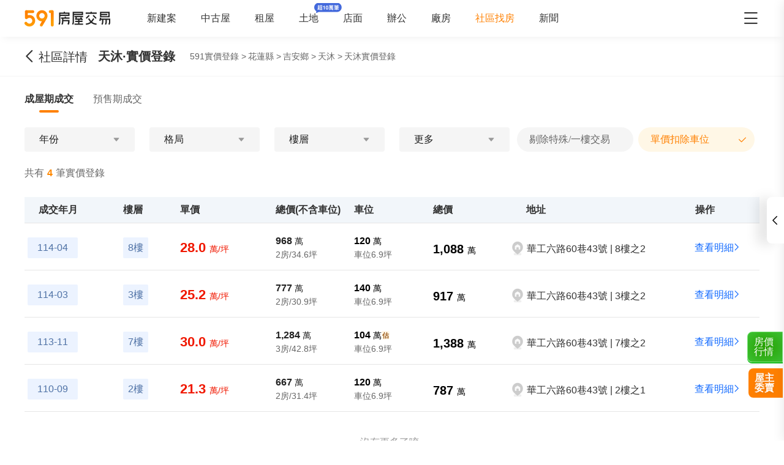

--- FILE ---
content_type: text/html;charset=utf-8
request_url: https://market.591.com.tw/5855930/price
body_size: 14322
content:
<!DOCTYPE html><html  lang="zh-TW" data-capo=""><head><meta charset="utf-8">
<meta name="viewport" content="width=device-width,initial-scale=1,maximum-scale=1,minimum-scale=1,user-scalable=no">
<title>花蓮天沐實價登錄查詢 - 591實價登錄</title>
<link rel="stylesheet" href="//s.591.com.tw/v4/entry.DzsFbmE7.css">
<link rel="stylesheet" href="//s.591.com.tw/v4/price.CjjlNDey.css">
<link rel="stylesheet" href="//s.591.com.tw/v4/modal.DsW-OrCM.css">
<link rel="stylesheet" href="//s.591.com.tw/v4/tabs.Cw7DxV5D.css">
<link rel="stylesheet" href="//s.591.com.tw/v4/checkbox.DA77_LaL.css">
<link rel="stylesheet" href="//s.591.com.tw/v4/tooltip.D_Qo-Z3a.css">
<link rel="stylesheet" href="//s.591.com.tw/v4/drawer.C0OnQdNN.css">
<link rel="stylesheet" href="//s.591.com.tw/v4/radio.BD4A1rE3.css">
<link rel="stylesheet" href="//s.591.com.tw/v4/Header.Dmb3m0PK.css">
<link rel="stylesheet" href="//s.591.com.tw/v4/SubHeadbar.0zrrQvok.css">
<link rel="stylesheet" href="//s.591.com.tw/v4/Breadcrumbs.BhGD1qXP.css">
<link rel="stylesheet" href="//s.591.com.tw/v4/AddLineSuspension.CM3iaEOV.css">
<link rel="stylesheet" href="//s.591.com.tw/v4/Headbar.CAHYMjAh.css">
<link rel="stylesheet" href="//s.591.com.tw/v4/Range.CeQ0tsVR.css">
<link rel="stylesheet" href="//s.591.com.tw/v4/Promote.BPgXMG35.css">
<link rel="stylesheet" href="//s.591.com.tw/v4/MiddleBar.CRMiGLqy.css">
<link rel="stylesheet" href="//s.591.com.tw/v4/LineToast.CY6rHOA3.css">
<link rel="stylesheet" href="//s.591.com.tw/v4/RemindFilter.zbqQZ_To.css">
<link rel="stylesheet" href="//s.591.com.tw/v4/list.wyW4mbd5.css">
<link rel="stylesheet" href="//s.591.com.tw/v4/HouseEntrustEntrybar.eeFTFGeM.css">
<link rel="stylesheet" href="//s.591.com.tw/v4/useBodyOverflow.Dhz1Kv2R.css">
<link rel="stylesheet" href="//s.591.com.tw/v4/CorrectionFeedback.HqigfuVV.css">
<link rel="stylesheet" href="//s.591.com.tw/v4/Tag.BY3aI5DP.css">
<link rel="stylesheet" href="//s.591.com.tw/v4/Modal.ekUX5Obt.css">
<link rel="stylesheet" href="//s.591.com.tw/v4/BrokerEntrustModal.CF-Sjq2G.css">
<link rel="stylesheet" href="//s.591.com.tw/v4/swiper.e37Ke-B8.css">
<link rel="stylesheet" href="//s.591.com.tw/v4/HouseEntrustEntryMobile.yB-v7k7y.css">
<link rel="stylesheet" href="//s.591.com.tw/v4/Rocket.CYUZ1mFh.css">
<link rel="stylesheet" href="//s.591.com.tw/v4/LineModal.C_4n_Lgd.css">
<link rel="modulepreload" as="script" crossorigin href="//s.591.com.tw/v4/DkhCEho9.js">
<link rel="modulepreload" as="script" crossorigin href="//s.591.com.tw/v4/DjR7pMLx.js">
<link rel="modulepreload" as="script" crossorigin href="//s.591.com.tw/v4/NzBREjsX.js">
<link rel="modulepreload" as="script" crossorigin href="//s.591.com.tw/v4/CYnjig0F.js">
<link rel="modulepreload" as="script" crossorigin href="//s.591.com.tw/v4/BxfkpejJ.js">
<link rel="modulepreload" as="script" crossorigin href="//s.591.com.tw/v4/KA1NPFXe.js">
<link rel="modulepreload" as="script" crossorigin href="//s.591.com.tw/v4/B9MTH-ak.js">
<link rel="modulepreload" as="script" crossorigin href="//s.591.com.tw/v4/CTQygRjz.js">
<link rel="modulepreload" as="script" crossorigin href="//s.591.com.tw/v4/DGJCJCbk.js">
<link rel="modulepreload" as="script" crossorigin href="//s.591.com.tw/v4/Bkv0FIfk.js">
<link rel="modulepreload" as="script" crossorigin href="//s.591.com.tw/v4/D2vNXvC5.js">
<link rel="modulepreload" as="script" crossorigin href="//s.591.com.tw/v4/BK7tJE7H.js">
<link rel="modulepreload" as="script" crossorigin href="//s.591.com.tw/v4/Dsc1e3tJ.js">
<link rel="modulepreload" as="script" crossorigin href="//s.591.com.tw/v4/C6CYCHMj.js">
<link rel="modulepreload" as="script" crossorigin href="//s.591.com.tw/v4/Zig1pIu0.js">
<link rel="modulepreload" as="script" crossorigin href="//s.591.com.tw/v4/DEy0C4Ie.js">
<link rel="modulepreload" as="script" crossorigin href="//s.591.com.tw/v4/DVh3s2U8.js">
<link rel="modulepreload" as="script" crossorigin href="//s.591.com.tw/v4/Cs2bcJlm.js">
<link rel="modulepreload" as="script" crossorigin href="//s.591.com.tw/v4/C4DZFi8s.js">
<link rel="modulepreload" as="script" crossorigin href="//s.591.com.tw/v4/CLTRr252.js">
<link rel="modulepreload" as="script" crossorigin href="//s.591.com.tw/v4/CFsrQgrN.js">
<link rel="modulepreload" as="script" crossorigin href="//s.591.com.tw/v4/CBhoxt7k.js">
<link rel="modulepreload" as="script" crossorigin href="//s.591.com.tw/v4/nHUO4w7u.js">
<link rel="modulepreload" as="script" crossorigin href="//s.591.com.tw/v4/C1ClmwzJ.js">
<link rel="modulepreload" as="script" crossorigin href="//s.591.com.tw/v4/BUdrc-Ov.js">
<link rel="modulepreload" as="script" crossorigin href="//s.591.com.tw/v4/Dn13FO_u.js">
<link rel="modulepreload" as="script" crossorigin href="//s.591.com.tw/v4/CUapVE0C.js">
<link rel="modulepreload" as="script" crossorigin href="//s.591.com.tw/v4/Ks14n2FO.js">
<link rel="modulepreload" as="script" crossorigin href="//s.591.com.tw/v4/D7AIX2pa.js">
<link rel="modulepreload" as="script" crossorigin href="//s.591.com.tw/v4/wpj05cMc.js">
<link rel="modulepreload" as="script" crossorigin href="//s.591.com.tw/v4/5ojfvQ6W.js">
<link rel="modulepreload" as="script" crossorigin href="//s.591.com.tw/v4/DMgQLSSb.js">
<link rel="modulepreload" as="script" crossorigin href="//s.591.com.tw/v4/ChmwU0hJ.js">
<link rel="prefetch" as="image" type="image/png" href="//s.591.com.tw/v4/icon-8591.BenKJNfw.png">
<link rel="prefetch" as="image" type="image/png" href="//s.591.com.tw/v4/icon-8891.BxBA2DI4.png">
<link rel="prefetch" as="image" type="image/svg+xml" href="//s.591.com.tw/v4/icon-8891-newCar.DXT7vucl.svg">
<link rel="prefetch" as="image" type="image/svg+xml" href="//s.591.com.tw/v4/icon-518-job.fObdyU9C.svg">
<link rel="prefetch" as="image" type="image/svg+xml" href="//s.591.com.tw/v4/icon-518-hire.dIzYBm7C.svg">
<link rel="prefetch" as="image" type="image/svg+xml" href="//s.591.com.tw/v4/icon-addcn.CaIYDkyE.svg">
<link rel="prefetch" as="image" type="image/png" href="//s.591.com.tw/v4/lazyloadEmpty.CWn-sJ7Y.png">
<link rel="prefetch" as="image" type="image/png" href="//s.591.com.tw/v4/404.BLjBb0p4.png">
<link rel="prefetch" as="image" type="image/png" href="//s.591.com.tw/v4/500.Bwfn0xxZ.png">
<link rel="prefetch" as="script" crossorigin href="//s.591.com.tw/v4/t90wTVCZ.js">
<link rel="prefetch" as="image" type="image/png" href="//s.591.com.tw/v4/dialog-bg.BqfYFH00.png">
<link rel="prefetch" as="image" type="image/png" href="//s.591.com.tw/v4/line-suspension-bg.D8jzYsLd.png">
<link rel="prefetch" as="image" type="image/png" href="//s.591.com.tw/v4/broker-gold-single-bg.Do3Xfpxr.png">
<link rel="prefetch" as="image" type="image/png" href="//s.591.com.tw/v4/broker-gold-single-md-bg.BFolRZWr.png">
<link rel="prefetch" as="image" type="image/png" href="//s.591.com.tw/v4/gold-broker-label.D0SiR0sL.png">
<link rel="prefetch" as="image" type="image/png" href="//s.591.com.tw/v4/broker-normal-bg.5n20NVed.png">
<link rel="prefetch" as="image" type="image/png" href="//s.591.com.tw/v4/super-label-lg.ByR4bolZ.png">
<link rel="prefetch" as="image" type="image/png" href="//s.591.com.tw/v4/broker-gold-big-md-bg.BEGTWI43.png">
<link rel="prefetch" as="image" type="image/png" href="//s.591.com.tw/v4/booking-bg.Bq3mP7bx.png">
<link rel="prefetch" as="image" type="image/png" href="//s.591.com.tw/v4/house-entrust-bar.B9WLs4Qc.png">
<link rel="prefetch" as="image" type="image/png" href="//s.591.com.tw/v4/search-empty.BB-ylkFw.png">
<link rel="prefetch" as="image" type="image/png" href="//s.591.com.tw/v4/placeholder-bg.CBaru4fu.png">
<link rel="prefetch" as="image" type="image/png" href="//s.591.com.tw/v4/follows-guide-modal.LfWAYbjj.png">
<link rel="prefetch" as="image" type="image/png" href="//s.591.com.tw/v4/fangji-left.BOgP7GYo.png">
<link rel="prefetch" as="image" type="image/png" href="//s.591.com.tw/v4/fangji-right.BjvF5_ux.png">
<link rel="prefetch" as="image" type="image/gif" href="//s.591.com.tw/v4/new-tips.C9M67W-C.gif">
<link rel="prefetch" as="image" type="image/png" href="//s.591.com.tw/v4/questionnaire-bad.CvxS-3Wk.png">
<link rel="prefetch" as="image" type="image/png" href="//s.591.com.tw/v4/questionnaire-dissatisfied.BfEWwUv1.png">
<link rel="prefetch" as="image" type="image/png" href="//s.591.com.tw/v4/questionnaire-commonly.B7ps1uLB.png">
<link rel="prefetch" as="image" type="image/png" href="//s.591.com.tw/v4/questionnaire-satisfied.BkwlRcuh.png">
<link rel="prefetch" as="image" type="image/png" href="//s.591.com.tw/v4/questionnaire-good.CSzx5mLT.png">
<link rel="prefetch" as="image" type="image/png" href="//s.591.com.tw/v4/questionnaire-bad-active.HB71KOYy.png">
<link rel="prefetch" as="image" type="image/png" href="//s.591.com.tw/v4/questionnaire-dissatisfied-active.RwDVttMR.png">
<link rel="prefetch" as="image" type="image/png" href="//s.591.com.tw/v4/questionnaire-commonly-active.Ich_AK4x.png">
<link rel="prefetch" as="image" type="image/png" href="//s.591.com.tw/v4/questionnaire-satisfied-active.0nGmXoSU.png">
<link rel="prefetch" as="image" type="image/png" href="//s.591.com.tw/v4/questionnaire-good-active.BlIz0HiU.png">
<link rel="prefetch" as="image" type="image/png" href="//s.591.com.tw/v4/empty.BA1qe0-H.png">
<link rel="prefetch" as="image" type="image/png" href="//s.591.com.tw/v4/house-entrust-entry-bar.Cn1gCjxN.png">
<link rel="prefetch" as="image" type="image/png" href="//s.591.com.tw/v4/guide.DQjPjO8h.png">
<link rel="prefetch" as="image" type="image/png" href="//s.591.com.tw/v4/scan-line-bg.CCSRR99K.png">
<link rel="prefetch" as="image" type="image/png" href="//s.591.com.tw/v4/add-line-b.Big5KBaN.png">
<link rel="prefetch" as="image" type="image/png" href="//s.591.com.tw/v4/add-line-bg.DwnEaZu7.png">
<meta http-equiv="Content-Language" content="zh-TW">
<link rel="icon" type="image/x-icon" href="/favicon.ico">
<meta name="keywords" content="天沐,天沐社區,花蓮天沐,天沐實價登錄查詢">
<meta name="description" content="591為您提供：花蓮社區天沐實價登錄查詢，共5筆成交記錄，更多天沐成交情報，歡迎諮詢社區專家。">
<meta content="花蓮天沐實價登錄查詢 - 591實價登錄" property="og:title">
<meta content="591為您提供：花蓮社區天沐實價登錄查詢，共5筆成交記錄，更多天沐成交情報，歡迎諮詢社區專家。" property="og:description">
<meta content="https://img2.591.com.tw/house/2025/02/10/173915854171623309.jpg!338x252.jpg" property="og:image">
<link id="canonical" rel="canonical" href="https://market.591.com.tw//5855930/price">
<script type="module" src="//s.591.com.tw/v4/DkhCEho9.js" crossorigin></script></head><body><div id="__nuxt"><main data-v-4afa17af><!--[--><!--[--><!----><!--]--><!--]--><section class="real-price-container" data-v-b22560f0><!--[--><!--[--><!----><!--]--><!--[--><!----><!--]--><!--[--><!----><!--]--><!--[--><!----><!--]--><!--[--><!----><!--]--><!--[--><!----><!--]--><!--]--><div data-v-b22560f0><!--[--><!--[--><!----><!--]--><!--]--></div><header class="header" data-v-b22560f0 data-v-32107fb2><section class="header-container" data-v-32107fb2><a href="https://www.591.com.tw" class="header-logo" data-v-32107fb2><img src="[data-uri]" alt="591實價登錄" class="logo" width="140" height="28" data-v-32107fb2></a><ul class="nav-list" data-v-32107fb2><!--[--><li class="" data-v-32107fb2><a href="https://newhouse.591.com.tw" data-v-32107fb2>新建案</a></li><li class="" data-v-32107fb2><a href="https://sale.591.com.tw?shType=list&amp;regionid=3" data-v-32107fb2>中古屋</a></li><li class="" data-v-32107fb2><a href="https://rent.591.com.tw/list?region=3" data-v-32107fb2>租屋</a></li><li class="land-new-icon" data-v-32107fb2><a href="https://land.591.com.tw/list?type=2&amp;region=3&amp;kind=11" data-v-32107fb2>土地</a></li><li class="" data-v-32107fb2><a href="https://business.591.com.tw/?type=1&amp;region=3&amp;kind=5" data-v-32107fb2>店面</a></li><li class="" data-v-32107fb2><a href="https://business.591.com.tw/?type=1&amp;region=3&amp;kind=6" data-v-32107fb2>辦公</a></li><li class="" data-v-32107fb2><a href="https://business.591.com.tw/?type=1&amp;region=3&amp;region=3&amp;kind=7" data-v-32107fb2>廠房</a></li><li class="active" data-v-32107fb2><a href="https://market.591.com.tw/list" data-v-32107fb2>社區找房</a></li><li class="" data-v-32107fb2><a href="https://news.591.com.tw" data-v-32107fb2>新聞</a></li><!--]--></ul><i class="ic-market market-menu" data-v-32107fb2></i></section><section class="header-container-mobile" data-v-32107fb2><i class="ic-market market-arrow-left" data-v-32107fb2></i><img src="[data-uri]" alt="591" data-v-32107fb2><i class="ic-market market-menu" data-v-32107fb2></i></section><span data-v-32107fb2 data-v-dba38582></span></header><section class="sub-header is-large" data-v-b22560f0 data-v-2ec52d60 data-v-176fbcaa><div style="" class="undefined" data-v-176fbcaa><div style=""><header class="header-bar" data-v-176fbcaa data-v-cf392b7d><!--[--><a class="back ic-market market-arrow-left hide-sm" href="https://market.591.com.tw/5855930" data-v-176fbcaa><span data-v-176fbcaa>社區詳情</span></a><!--]--><div class="t5-container" data-v-cf392b7d><!--[--><h1 data-v-176fbcaa><!--[--><div class="sub-header-broker" data-v-2ec52d60><span class="title" data-v-2ec52d60><!--[-->天沐<!--]-->·實價登錄</span><div class="breadcrumbs-wrap" data-v-2ec52d60><!--[--><!----><ul class="bread-crumbs" data-v-173e982a><li class="home" data-v-173e982a><a href="https://market.591.com.tw" data-v-173e982a>591實價登錄 &gt;</a></li><li class="region" data-v-173e982a><a href="https://market.591.com.tw?regionId=23" data-v-173e982a>花蓮縣 &gt;</a></li><li class="section" data-v-173e982a><a href="https://market.591.com.tw?regionId=23&amp;sectionId=360" data-v-173e982a>吉安鄉 &gt;</a></li><li class="community" data-v-173e982a><a href="https://market.591.com.tw/5855930" data-v-173e982a>天沐 &gt;</a></li><!--[--><li class="bread-crumbs-item" data-v-2ec52d60>天沐實價登錄</li><!--]--></ul><!--]--></div><!----><span data-v-2ec52d60></span></div><div class="sub-header-intro" data-v-2ec52d60><!--[--><!--]--></div><!--]--></h1><!--]--></div><!--[--><!--]--></header></div></div></section><section class="t5-container" data-v-b22560f0><div class="trans-type-tabs-wrapper" data-v-b22560f0><span data-v-b22560f0></span></div><div class="wrapper" data-v-b22560f0 data-v-3308325f><div class="filter-wrapper" data-v-3308325f><section class="filter" data-v-3308325f><div class="filter-item filter-year" data-v-3308325f><div class="t5-dropdown-toggle" data-v-3308325f data-v-13b5f7f6><!--[--><div class="t5-dropdown-select" data-v-3308325f><span class="filter-title" data-v-3308325f>年份</span><span class="caret ic-market market-dropdown" data-v-3308325f></span></div><!--]--><div class="t5-dropdown-menu" data-v-13b5f7f6><!----></div><span data-v-13b5f7f6></span></div></div><div class="filter-item filter-room" data-v-3308325f><div class="t5-dropdown-toggle" data-v-3308325f data-v-13b5f7f6><!--[--><div class="t5-dropdown-select" data-v-3308325f><span class="filter-title" data-v-3308325f>格局</span><span class="caret ic-market market-dropdown" data-v-3308325f></span></div><!--]--><div class="t5-dropdown-menu" data-v-13b5f7f6><!----></div><span data-v-13b5f7f6></span></div></div><div class="filter-item filter-floor" data-v-3308325f><div class="t5-dropdown-toggle" data-v-3308325f data-v-13b5f7f6><!--[--><div class="t5-dropdown-select" data-v-3308325f><span class="filter-title" data-v-3308325f>樓層</span><span class="caret ic-market market-dropdown" data-v-3308325f></span></div><!--]--><div class="t5-dropdown-menu" data-v-13b5f7f6><!----></div><span data-v-13b5f7f6></span></div></div><div class="filter-item filter-more" data-v-3308325f><div class="t5-dropdown-toggle" data-v-3308325f data-v-13b5f7f6><!--[--><div class="t5-dropdown-select" data-v-3308325f><span class="filter-title" data-v-3308325f>更多</span><span class="caret ic-market market-dropdown" data-v-3308325f></span></div><!--]--><div class="t5-dropdown-menu" data-v-13b5f7f6><!----></div><span data-v-13b5f7f6></span></div></div></section></div><div class="checkbox" data-v-3308325f><!--[--><div class="condition" data-v-3308325f><div class="filter-radio" data-v-3308325f data-v-098b77aa>剔除特殊/一樓交易 <span class="icon ic-market market-tick" data-v-098b77aa></span></div></div><div class="condition" data-v-3308325f><div class="checked filter-radio" data-v-3308325f data-v-098b77aa>單價扣除車位 <span class="icon ic-market market-tick" data-v-098b77aa></span></div></div><!--]--></div><!----></div><!----><div class="total" data-v-b22560f0><span data-v-b22560f0>共有<strong data-v-b22560f0>4</strong>筆實價登錄</span></div><!----><!----><section class="realprice-list" data-v-b22560f0 data-v-b8b29798><section class="realprice-list-header" data-v-b8b29798 data-v-1ea91e8b><div class="t5-container" data-v-1ea91e8b><div class="part part-1" data-v-1ea91e8b><span data-v-1ea91e8b>成交年月</span><span data-v-1ea91e8b>樓層</span><span data-v-1ea91e8b>單價</span></div><div class="part part-2" data-v-1ea91e8b><span data-v-1ea91e8b>總價(不含車位)</span><span data-v-1ea91e8b>車位</span><span data-v-1ea91e8b>總價</span></div><div class="part part-3" data-v-1ea91e8b><span class="address" data-v-1ea91e8b>地址</span><span class="option" data-v-1ea91e8b>操作</span></div></div></section><!--[--><section class="realprice-list-row borderTop" index="0" data-v-b8b29798 data-v-5ac0fc54><div class="part part-1" data-v-5ac0fc54><div class="row-ctn year-month" data-v-5ac0fc54><span class="" data-v-5ac0fc54>114-04</span></div><div class="row-ctn floor" data-v-5ac0fc54><span data-v-5ac0fc54>8樓</span></div><div class="row-ctn price" data-v-5ac0fc54><span class="price-detail" data-v-5ac0fc54>28.0 <span class="unit" data-v-5ac0fc54>萬/坪</span></span><span class="tooltip-toggle exclude-view-detail" data-v-5ac0fc54><!----></span></div></div><div class="part part-2" data-v-5ac0fc54><div class="house-total" data-v-5ac0fc54><div class="row-ctn" data-v-5ac0fc54>968<span data-v-5ac0fc54>萬</span></div><div class="row-ctn area" data-v-5ac0fc54>2房/34.6坪</div></div><div class="park" data-v-5ac0fc54><div class="row-ctn" data-v-5ac0fc54>120 <span data-v-5ac0fc54>萬</span><!----></div><div class="row-ctn area" data-v-5ac0fc54>車位6.9坪</div></div><div class="none total" data-v-5ac0fc54><span data-v-5ac0fc54>1,088 <em class="unit" data-v-5ac0fc54>萬</em></span><!----></div></div><div class="part part-3" data-v-5ac0fc54><address data-v-5ac0fc54>華工六路60巷43號 | 8樓之2</address><div class="row-ctn" data-v-5ac0fc54><a href="javascript:;" data-v-5ac0fc54>查看明細 <span class="ic-market market-arrow-left caret" data-v-5ac0fc54></span></a><span class="" data-v-5ac0fc54><!----></span></div></div><!----></section><section class="realprice-list-row" index="1" data-v-b8b29798 data-v-5ac0fc54><div class="part part-1" data-v-5ac0fc54><div class="row-ctn year-month" data-v-5ac0fc54><span class="" data-v-5ac0fc54>114-03</span></div><div class="row-ctn floor" data-v-5ac0fc54><span data-v-5ac0fc54>3樓</span></div><div class="row-ctn price" data-v-5ac0fc54><span class="price-detail" data-v-5ac0fc54>25.2 <span class="unit" data-v-5ac0fc54>萬/坪</span></span><span class="tooltip-toggle exclude-view-detail" data-v-5ac0fc54><!----></span></div></div><div class="part part-2" data-v-5ac0fc54><div class="house-total" data-v-5ac0fc54><div class="row-ctn" data-v-5ac0fc54>777<span data-v-5ac0fc54>萬</span></div><div class="row-ctn area" data-v-5ac0fc54>2房/30.9坪</div></div><div class="park" data-v-5ac0fc54><div class="row-ctn" data-v-5ac0fc54>140 <span data-v-5ac0fc54>萬</span><!----></div><div class="row-ctn area" data-v-5ac0fc54>車位6.9坪</div></div><div class="none total" data-v-5ac0fc54><span data-v-5ac0fc54>917 <em class="unit" data-v-5ac0fc54>萬</em></span><!----></div></div><div class="part part-3" data-v-5ac0fc54><address data-v-5ac0fc54>華工六路60巷43號 | 3樓之2</address><div class="row-ctn" data-v-5ac0fc54><a href="javascript:;" data-v-5ac0fc54>查看明細 <span class="ic-market market-arrow-left caret" data-v-5ac0fc54></span></a><span class="" data-v-5ac0fc54><!----></span></div></div><!----></section><section class="realprice-list-row" index="2" data-v-b8b29798 data-v-5ac0fc54><div class="part part-1" data-v-5ac0fc54><div class="row-ctn year-month" data-v-5ac0fc54><span class="" data-v-5ac0fc54>113-11</span></div><div class="row-ctn floor" data-v-5ac0fc54><span data-v-5ac0fc54>7樓</span></div><div class="row-ctn price" data-v-5ac0fc54><span class="price-detail" data-v-5ac0fc54>30.0 <span class="unit" data-v-5ac0fc54>萬/坪</span></span><span class="tooltip-toggle exclude-view-detail" data-v-5ac0fc54><!----></span></div></div><div class="part part-2" data-v-5ac0fc54><div class="house-total" data-v-5ac0fc54><div class="row-ctn" data-v-5ac0fc54>1,284<span data-v-5ac0fc54>萬</span></div><div class="row-ctn area" data-v-5ac0fc54>3房/42.8坪</div></div><div class="park" data-v-5ac0fc54><div class="row-ctn" data-v-5ac0fc54>104 <span data-v-5ac0fc54>萬</span><!--[--><!-- trigger element --><em class="exclude-view-detail" data-v-5ac0fc54><!----><em class="estimate" data-v-5ac0fc54></em></em><!-- tooltip content --><!--v-if--><!--]--></div><div class="row-ctn area" data-v-5ac0fc54>車位6.9坪</div></div><div class="none total" data-v-5ac0fc54><span data-v-5ac0fc54>1,388 <em class="unit" data-v-5ac0fc54>萬</em></span><!----></div></div><div class="part part-3" data-v-5ac0fc54><address data-v-5ac0fc54>華工六路60巷43號 | 7樓之2</address><div class="row-ctn" data-v-5ac0fc54><a href="javascript:;" data-v-5ac0fc54>查看明細 <span class="ic-market market-arrow-left caret" data-v-5ac0fc54></span></a><span class="" data-v-5ac0fc54><!----></span></div></div><!----></section><section class="realprice-list-row" index="3" data-v-b8b29798 data-v-5ac0fc54><div class="part part-1" data-v-5ac0fc54><div class="row-ctn year-month" data-v-5ac0fc54><span class="" data-v-5ac0fc54>110-09</span></div><div class="row-ctn floor" data-v-5ac0fc54><span data-v-5ac0fc54>2樓</span></div><div class="row-ctn price" data-v-5ac0fc54><span class="price-detail" data-v-5ac0fc54>21.3 <span class="unit" data-v-5ac0fc54>萬/坪</span></span><span class="tooltip-toggle exclude-view-detail" data-v-5ac0fc54><!----></span></div></div><div class="part part-2" data-v-5ac0fc54><div class="house-total" data-v-5ac0fc54><div class="row-ctn" data-v-5ac0fc54>667<span data-v-5ac0fc54>萬</span></div><div class="row-ctn area" data-v-5ac0fc54>2房/31.4坪</div></div><div class="park" data-v-5ac0fc54><div class="row-ctn" data-v-5ac0fc54>120 <span data-v-5ac0fc54>萬</span><!----></div><div class="row-ctn area" data-v-5ac0fc54>車位6.9坪</div></div><div class="none total" data-v-5ac0fc54><span data-v-5ac0fc54>787 <em class="unit" data-v-5ac0fc54>萬</em></span><!----></div></div><div class="part part-3" data-v-5ac0fc54><address data-v-5ac0fc54>華工六路60巷43號 | 2樓之1</address><div class="row-ctn" data-v-5ac0fc54><a href="javascript:;" data-v-5ac0fc54>查看明細 <span class="ic-market market-arrow-left caret" data-v-5ac0fc54></span></a><span class="" data-v-5ac0fc54><!----></span></div></div><!----></section><!--]--><!----><!--v-if--></section><!----><div class="loadend" data-v-b22560f0> 沒有更多了唷~ </div><!----></section><!--v-if--><div class="side-bar hide" data-v-b22560f0 data-v-30fce4ff><div class="side-bar-container" data-v-30fce4ff><!--[--><div class="is-foucs side-bar-nav" data-v-30fce4ff><!----><i class="market-focus-list ic-market" data-v-30fce4ff></i><div class="side-bar-nav-title" data-v-30fce4ff>我的關注</div><div class="tooltip" data-v-30fce4ff>查看我關注的社區資訊</div><!----></div><div class="is-error side-bar-nav" data-v-30fce4ff><!----><i class="market-feedback ic-market" data-v-30fce4ff></i><div class="side-bar-nav-title" data-v-30fce4ff>錯誤 回報</div><div class="tooltip" data-v-30fce4ff>你的建議會幫助我們做的更好</div><!----></div><!--]--><div class="toggle-btn" data-v-30fce4ff><i class="ic-market market-arrow-left" data-v-30fce4ff></i><div class="tooltip" data-v-30fce4ff>展開右側選單</div></div><!----></div><span data-v-30fce4ff></span><span data-v-30fce4ff></span></div><!--v-if--><!----><div class="broker-bar" entrust-txt="我要委託" data-v-b22560f0 data-v-8429c51e><div class="broker-bar-left" style="max-width:calc(100% - 96px);" data-v-8429c51e><div class="view-count" data-v-8429c51e><i class="ic-market market-hot-search" data-v-8429c51e></i> 累計102,226人火熱諮詢 </div></div><div class="broker-bar-right" data-v-8429c51e><div class="add-line-btn" data-v-8429c51e><div class="carousel-wrapper" data-v-8429c51e><i class="ic-market market-line" data-v-8429c51e></i> Line </div></div><!----></div></div><span data-v-b22560f0></span><a href="/entrust?entryType=56&amp;communityId=5855930&amp;communityName=天沐" data-v-b22560f0 data-v-49cbc7bf><div class="house-entrust-bar side-bar-close" data-v-49cbc7bf><h4 data-v-49cbc7bf> 屋主委賣<i class="ic-market market-arrow-right" data-v-49cbc7bf></i></h4><p data-v-49cbc7bf>精準匹配客源，更快成交</p></div></a><div hidden-in-mobile="true" data-v-b22560f0></div><a href="/entrust?entryType=59" data-v-b22560f0 data-v-cf6e0d13><section data-v-cf6e0d13><div class="house-entrust-mobile" style="bottom:150px;" data-v-cf6e0d13></div></section></a><span data-v-b22560f0 data-v-4329c19e></span><span data-v-b22560f0></span><!----></section><span data-v-4afa17af data-v-ce65f4b0></span></main></div><div id="teleports"></div><script>window.__NUXT__=(function(a,b,c,d,e,f,g,h,i,j,k,l,m,n,o,p,q,r,s,t,u,v,w,x,y,z,A,B,C,D,E,F,G,H,I,J,K,L,M,N,O,P,Q,R,S,T,U,V,W,X,Y,Z,_,$,aa,ab,ac,ad,ae,af,ag,ah,ai,aj,ak,al,am,an,ao,ap,aq,ar,as,at,au,av,aw,ax,ay,az,aA,aB,aC,aD,aE,aF,aG,aH,aI,aJ,aK,aL,aM,aN,aO,aP,aQ,aR,aS,aT,aU,aV,aW,aX,aY,aZ,a_,a$,ba,bb,bc,bd,be,bf,bg,bh,bi,bj,bk,bl,bm,bn,bo,bp,bq,br){return {data:{WqUuNJx9fS:{status:a,msg:"no login",data:{}},Ntpa7kRfTu:{status:b,data:{id:j,name:i,community_name:i,regionid:y,sectionid:N,build_type:b,build_purpose_simple:k,build_purpose_key:6,region:O,section:P,price_unit:{price:"26.6",unit:f,single_unit:g,text:"成交均價"},address:z,full_address:Q,lat:"23.9732022",lng:"121.5841779",housing_type:l,shop_name:c,has_agent:a,sale_num:a,price_num:"5"}},oBzIuSybNU:{status:b,data:{items:[{id:S,date:T,trans_date:U,month:V,address:W,layout:t,layout_v2:A,room_search:l,build_area:X,build_area_v:{area:Y,unit:d},building_area:{area:Z,unit:d},building_total_price:{price:_,unit:g},real_park_area:{area:p,unit:d,estimate:a},unit_price:{price:$,unit:f},src_unit_price:{price:aa,unit:f},total_price:ab,total_price_v:ac,price_tips:c,context:c,is_special:a,has_park:m,unit_has_park:u,shift_floor:n,shift_floor_val:B,total_floor:n,build_purpose_str:k,real_park_total_price:q,real_park_total_price_v:{price:q,unit:g,estimate:a},community:{id:j,name:i,build_type:b},trans_rep_year:v,tag:[C,h],park_type_str:h,match_type:b,tips:c,park_count:b,history_trans_count:b,is_new_tag:a,assoc_type:a,business_circle_id:a,build_date:r,original_shift_floor:B,original_total_floor:s,price_error:a},{id:ad,date:ae,trans_date:af,month:ag,address:ah,layout:t,layout_v2:A,room_search:l,build_area:ai,build_area_v:{area:aj,unit:d},building_area:{area:ak,unit:d},building_total_price:{price:al,unit:g},real_park_area:{area:p,unit:d,estimate:a},unit_price:{price:am,unit:f},src_unit_price:{price:an,unit:f},total_price:ao,total_price_v:ap,price_tips:c,context:c,is_special:a,has_park:m,unit_has_park:u,shift_floor:aq,shift_floor_val:D,total_floor:n,build_purpose_str:k,real_park_total_price:E,real_park_total_price_v:{price:E,unit:g,estimate:a},community:{id:j,name:i,build_type:b},trans_rep_year:v,tag:[F,h],park_type_str:h,match_type:b,tips:c,park_count:b,history_trans_count:b,is_new_tag:a,assoc_type:a,business_circle_id:a,build_date:r,original_shift_floor:D,original_total_floor:s,price_error:a},{id:ar,date:as,trans_date:at,month:au,address:av,layout:aw,layout_v2:ax,room_search:ay,build_area:az,build_area_v:{area:aA,unit:d},building_area:{area:aB,unit:d},building_total_price:{price:aC,unit:g},real_park_area:{area:p,unit:d,estimate:a},unit_price:{price:aD,unit:f},src_unit_price:{price:aE,unit:f},total_price:aF,total_price_v:aG,price_tips:c,context:c,is_special:a,has_park:m,unit_has_park:m,shift_floor:aH,shift_floor_val:G,total_floor:n,build_purpose_str:k,real_park_total_price:H,real_park_total_price_v:{price:H,unit:g,estimate:b},community:{id:j,name:i,build_type:b},trans_rep_year:I,tag:[C,h],park_type_str:h,match_type:b,tips:c,park_count:b,history_trans_count:b,is_new_tag:a,assoc_type:a,business_circle_id:a,build_date:r,original_shift_floor:G,original_total_floor:s,price_error:a},{id:aI,date:aJ,trans_date:aK,month:aL,address:aM,layout:t,layout_v2:aN,room_search:l,build_area:aO,build_area_v:{area:aP,unit:d},building_area:{area:aQ,unit:d},building_total_price:{price:aR,unit:g},real_park_area:{area:p,unit:d,estimate:a},unit_price:{price:aS,unit:f},src_unit_price:{price:aT,unit:f},total_price:aU,total_price_v:aV,price_tips:c,context:c,is_special:a,has_park:m,unit_has_park:u,shift_floor:aW,shift_floor_val:J,total_floor:n,build_purpose_str:k,real_park_total_price:q,real_park_total_price_v:{price:q,unit:g,estimate:a},community:{id:j,name:i,build_type:b},trans_rep_year:K,tag:[F,h],park_type_str:h,match_type:b,tips:c,park_count:b,history_trans_count:b,is_new_tag:a,assoc_type:a,business_circle_id:a,build_date:r,original_shift_floor:J,original_total_floor:s,price_error:a}],per_page:20,page:b,total_page:b,total:L,has_sale_ctrl:b,region_id:y,meta:{title:M,og_title:M,og_image:aX,keywords:aY,description:aZ},trans_rep_years:[{title:a_,val:a$},{title:ba,val:bb},{title:bc,val:bd},{title:v,val:be},{title:I,val:bf},{title:K,val:bg}],address_condition:[{title:bh,val:bi},{title:z,val:bj}],special_num:L,community_park:{community_id:j,community_name:i,build_type:b,unit_price:w,total_price:w,area:w}}},XW0jPEtYo2:{status:a,msg:"暫無推薦專家"},NQHfq20ZHc:{status:b,msg:"ok",data:{num:bk,consign:[{name:"張**",date:"1小時2分鐘前"},{name:"蔡**",date:"2小時36分鐘前"},{name:"伍**",date:"3小時53分鐘前"},{name:R,date:"3小時59分鐘前"},{name:"陳**",date:"4小時15分鐘前"},{name:"呂**",date:"4小時32分鐘前"},{name:"涂**",date:"4小時47分鐘前"},{name:"程**",date:"4小時54分鐘前"},{name:R,date:"5小時10分鐘前"},{name:R,date:"5小時18分鐘前"}]}},acCV3Ux5Ne:{status:b,data:{community_id:j,community_name:i,community_type:b,community_type_str:bl,build_type:l,build_type_str:bm,sale_tag:bn,sale_tag_type:l,purpose_str:k,transport:c,address:Q,simple_address:z,region_id:y,region_name:O,section_id:N,section_name:P,shopping_district:c,hot_tag:[],agent_tip:bo,fast_question:{id:bp,content:bq,is_discount:a}}}},state:{$sdeviceType:"pc"},once:new Set([]),_errors:{WqUuNJx9fS:o,oBzIuSybNU:o,Ntpa7kRfTu:o,XW0jPEtYo2:o,acCV3Ux5Ne:o,NQHfq20ZHc:o},serverRendered:true,path:"\u002F5855930\u002Fprice",pinia:{userInfo:{isLogin:e,userInfo:{userName:c,userId:c,role:c,sex:c,mobile:c,cub_id:c}},useAddLineModalStore:{activeLineLiffUrl:c,activeAgentUserId:a,addLineVisible:e,addlineToolTipVisible:e,activeTab:b},broker:{info:{},agentId:x,entryType:a,visibleType:a,modalVisible:e,entrustCount:bk,randomBroker:x,brokerTopicId:x,modalV3Visible:e,currentCommunityId:a,brokerRecommendedList:[],curAgentUid:a,currentQuestion:c,sendIMModalVisible:e,brokerRecomModalVisible:e},communityDetail:{loading:e,baseInfo:{community_id:j,community_name:i,community_type:b,community_type_str:bl,build_type:l,build_type_str:bm,sale_tag:bn,sale_tag_type:l,purpose_str:k,transport:c,address:Q,simple_address:z,region_id:y,region_name:O,section_id:N,section_name:P,shopping_district:c,hot_tag:[],agent_tip:bo,fast_question:{id:bp,content:bq,is_discount:a}},layoutInfo:{},rankInfo:{},layoutDetail:{},agentLayout:[],news:{},surrounding:{},buildingMap:{},overview:{},onsaleInfo:{},realpriceInfo:{},trendInfo:{},nearbyCommunity:{},banners:{},contactsInfo:{},statementVisible:e,followGuideVisible:e,hasFollowGuideShown:e,moduleVisibleInfo:{},isFollow:a,isAppraise:a,meta:x,saleRentTabIndex:a,decorationCaseInfo:[],decorationCaseMeta:{},followsInfo:{},followVisible:e,shoppingDistrict:{},rentInfo:{},qaInfo:{},brokerRecom:x,hasEtag:e,leftSideNavsVisibleInfo:{},nearbyInfo:x,nearbyUnion:{},aiScore:{},shopAvgScore:{},rankInShop:{},followRemindCount:{sale_update_count:a,sale_last_time:o,price_update_count:a,price_last_time:o},valuationCard:o,specialCommunityIds:[],housingCommunityRank:[],nearbyHighValueWareList:[],housingSamePrice:[]},realpriceList:{list:[{id:S,date:T,trans_date:U,month:V,address:W,layout:t,layout_v2:A,room_search:l,build_area:X,build_area_v:{area:Y,unit:d},building_area:{area:Z,unit:d},building_total_price:{price:_,unit:g},real_park_area:{area:p,unit:d,estimate:a},unit_price:{price:$,unit:f},src_unit_price:{price:aa,unit:f},total_price:ab,total_price_v:ac,price_tips:c,context:c,is_special:a,has_park:m,unit_has_park:u,shift_floor:n,shift_floor_val:B,total_floor:n,build_purpose_str:k,real_park_total_price:q,real_park_total_price_v:{price:q,unit:g,estimate:a},community:{id:j,name:i,build_type:b},trans_rep_year:v,tag:[C,h],park_type_str:h,match_type:b,tips:c,park_count:b,history_trans_count:b,is_new_tag:a,assoc_type:a,business_circle_id:a,build_date:r,original_shift_floor:B,original_total_floor:s,price_error:a},{id:ad,date:ae,trans_date:af,month:ag,address:ah,layout:t,layout_v2:A,room_search:l,build_area:ai,build_area_v:{area:aj,unit:d},building_area:{area:ak,unit:d},building_total_price:{price:al,unit:g},real_park_area:{area:p,unit:d,estimate:a},unit_price:{price:am,unit:f},src_unit_price:{price:an,unit:f},total_price:ao,total_price_v:ap,price_tips:c,context:c,is_special:a,has_park:m,unit_has_park:u,shift_floor:aq,shift_floor_val:D,total_floor:n,build_purpose_str:k,real_park_total_price:E,real_park_total_price_v:{price:E,unit:g,estimate:a},community:{id:j,name:i,build_type:b},trans_rep_year:v,tag:[F,h],park_type_str:h,match_type:b,tips:c,park_count:b,history_trans_count:b,is_new_tag:a,assoc_type:a,business_circle_id:a,build_date:r,original_shift_floor:D,original_total_floor:s,price_error:a},{id:ar,date:as,trans_date:at,month:au,address:av,layout:aw,layout_v2:ax,room_search:ay,build_area:az,build_area_v:{area:aA,unit:d},building_area:{area:aB,unit:d},building_total_price:{price:aC,unit:g},real_park_area:{area:p,unit:d,estimate:a},unit_price:{price:aD,unit:f},src_unit_price:{price:aE,unit:f},total_price:aF,total_price_v:aG,price_tips:c,context:c,is_special:a,has_park:m,unit_has_park:m,shift_floor:aH,shift_floor_val:G,total_floor:n,build_purpose_str:k,real_park_total_price:H,real_park_total_price_v:{price:H,unit:g,estimate:b},community:{id:j,name:i,build_type:b},trans_rep_year:I,tag:[C,h],park_type_str:h,match_type:b,tips:c,park_count:b,history_trans_count:b,is_new_tag:a,assoc_type:a,business_circle_id:a,build_date:r,original_shift_floor:G,original_total_floor:s,price_error:a},{id:aI,date:aJ,trans_date:aK,month:aL,address:aM,layout:t,layout_v2:aN,room_search:l,build_area:aO,build_area_v:{area:aP,unit:d},building_area:{area:aQ,unit:d},building_total_price:{price:aR,unit:g},real_park_area:{area:p,unit:d,estimate:a},unit_price:{price:aS,unit:f},src_unit_price:{price:aT,unit:f},total_price:aU,total_price_v:aV,price_tips:c,context:c,is_special:a,has_park:m,unit_has_park:u,shift_floor:aW,shift_floor_val:J,total_floor:n,build_purpose_str:k,real_park_total_price:q,real_park_total_price_v:{price:q,unit:g,estimate:a},community:{id:j,name:i,build_type:b},trans_rep_year:K,tag:[F,h],park_type_str:h,match_type:b,tips:c,park_count:b,history_trans_count:b,is_new_tag:a,assoc_type:a,business_circle_id:a,build_date:r,original_shift_floor:J,original_total_floor:s,price_error:a}],loadend:e,loading:e,page:b,condition:{trans_type:m},total:L,remindFilterTotal:L,years:[{title:a_,val:a$},{title:ba,val:bb},{title:bc,val:bd},{title:v,val:be},{title:I,val:bf},{title:K,val:bg}],communityInfo:{community_id:j,community_name:i,build_type:b,unit_price:w,total_price:w,area:w},businessCircleInfo:{},addressCondition:[{title:bh,val:bi},{title:z,val:bj}],meta:{title:M,og_title:M,og_image:aX,keywords:aY,description:aZ},regionId:y},globalModal:{navMenuVisible:e,followVisible:e,correctionFeedbackVisible:e,correctionFeedbackParams:{},sideBarVisible:e},basic:{csUrlSearch:c},useAddLineTooltipStore:{addlineToolTipVisible:e}},config:{public:{bffUrl:"https:\u002F\u002Fbff.591.com.tw",homeUrl:"https:\u002F\u002Fwww.591.com.tw",rentUrl:"https:\u002F\u002Frent.591.com.tw",saleUrl:"https:\u002F\u002Fsale.591.com.tw",businessUrl:"https:\u002F\u002Fbusiness.591.com.tw",newhouseUrl:"https:\u002F\u002Fnewhouse.591.com.tw",newsUrl:"https:\u002F\u002Fnews.591.com.tw",helpUrl:"https:\u002F\u002Fhelp.591.com.tw",marketUrl:"https:\u002F\u002Fmarket.591.com.tw",unionUrl:"https:\u002F\u002Funion.591.com.tw",touchUrl:"https:\u002F\u002Fm.591.com.tw",statisUrl:"https:\u002F\u002Fstatistics.591.com.tw",userCenterUrl:"https:\u002F\u002Fuser.591.com.tw",t5Env:c,runtimeEnv:br,isDev:c,gmapKey:"AIzaSyA_T88jtygzK0sDQBqdchovUS9RcPWuP6c",sentry:{serverDsn:"https:\u002F\u002F57c78ddaa3210f875a2145849cbab61f@sentry.addcn.com\u002F83",clientDsn:"https:\u002F\u002Fbf50eb74732caf3dc4508f3e4b090c68@sentry.addcn.com\u002F82",environment:br},marketBffUrl:"https:\u002F\u002Fbff-market.591.com.tw",newsBffUrl:"https:\u002F\u002Fbff-news.591.com.tw",houseBffUrl:"https:\u002F\u002Fbff-house.591.com.tw",userBffUrl:"https:\u002F\u002Fbff-user.591.com.tw",cryptoVersion:"426c848e0f",recaptchaKeyV2:"6LdF2CkqAAAAAK0mIzEUDODAxxsDapNL_mhENnsE",recaptchaKeyV3:"6LeJpXMnAAAAAGafmk1NFnhz6469qwa6bSvehqpt",universalUrl:"https:\u002F\u002Fbff-universal.591.com.tw"},app:{baseURL:"\u002F",buildId:"a5a5f252-38cf-4bcf-bbac-68873648d814",buildAssetsDir:"\u002Fv4\u002F",cdnURL:"\u002F\u002Fs.591.com.tw\u002F"}}}}(0,1,"","坪",false,"萬\u002F坪","萬","平面車位","天沐",5855930,"華廈",2,"1","8樓",null,"6.9","120","2024-05-02",8,"2房","0","114年","0.00",void 0,23,"華工六路60巷43號","2房2廳","8","高樓層","3","140","低樓層","7","104","113年","2","110年",4,"花蓮天沐實價登錄查詢 - 591實價登錄",360,"花蓮縣","吉安鄉","花蓮縣吉安鄉華工六路60巷43號","0**",6985474,"114-04-10","2025-04-10","114-04","華工六路60巷43號 | 8樓之2","41.49坪","41.5","34.6","968","28.0","26.2","1,088萬","1,088",6943166,"114-03-12","2025-03-12","114-03","華工六路60巷43號 | 3樓之2","37.77坪","37.8","30.9","777","25.2","24.3","917萬","917","3樓",6853421,"113-11-07","2024-11-07","113-11","華工六路60巷43號 | 7樓之2","3房","3房2廳",3,"49.73坪","49.7","42.8","1,284","30.0","27.9","1,388萬","1,388","7樓",6696387,"110-09-15","2021-09-15","110-09","華工六路60巷43號 | 2樓之1","2房1廳","38.29坪","38.3","31.4","667","21.3","20.6","787萬","787","2樓","https:\u002F\u002Fimg2.591.com.tw\u002Fhouse\u002F2025\u002F02\u002F10\u002F173915854171623309.jpg!338x252.jpg","天沐,天沐社區,花蓮天沐,天沐實價登錄查詢","591為您提供：花蓮社區天沐實價登錄查詢，共5筆成交記錄，更多天沐成交情報，歡迎諮詢社區專家。","近三個月","-3","近半年","-6","近一年","-12",114,113,110,"華工六路60巷","34408_60___","34408_60__43_","102,226","新建案社區","新成屋","近一年成交","我熟悉社區，加Line幫你預約帶看服務哦","Y1","社區超高CP值物件熱銷中，還等什麼趕緊預約吧！","production"))</script></body></html>

--- FILE ---
content_type: text/css; charset=utf-8
request_url: https://s.591.com.tw/v4/price.CjjlNDey.css
body_size: 2817
content:
[data-v-098b77aa]{box-sizing:border-box;-webkit-tap-highlight-color:transparent}li[data-v-098b77aa],ul[data-v-098b77aa]{list-style:none;margin:0;padding:0}address[data-v-098b77aa]{font-style:normal}input[data-v-098b77aa],textarea[data-v-098b77aa]{-webkit-appearance:none}body.hide-scrollbar[data-v-098b77aa]::-webkit-scrollbar-thumb{display:none}body[data-v-098b77aa]::-webkit-scrollbar{height:10px;width:5px}body[data-v-098b77aa]::-webkit-scrollbar-thumb{background:#2226;border-radius:4px}body[data-v-098b77aa]::-webkit-scrollbar-thumb:window-inactive{background:#2226}body[data-v-098b77aa]::-webkit-scrollbar-thumb:hover{background:#2229}.t5-container[data-v-098b77aa]{box-sizing:border-box;margin:0 auto;width:100%}@media only screen and (min-width:1200px){.t5-container[data-v-098b77aa]{width:1200px}}.bscroll-horizontal-scrollbar[data-v-098b77aa]{z-index:90!important}.page-enter-active[data-v-098b77aa]{-webkit-animation:pageIn-098b77aa 0s;animation:pageIn-098b77aa 0s}@-webkit-keyframes pageIn-098b77aa{0%{opacity:1}to{opacity:1}}@keyframes pageIn-098b77aa{0%{opacity:1}to{opacity:1}}.category-title[data-v-098b77aa]{border-top:1px solid #e6e6e6;color:#333;font-size:24px;font-weight:700;height:90px;line-height:90px}@media only screen and (max-width:850px){.category-title[data-v-098b77aa]{font-size:18px;height:64px;line-height:64px}}.show-all-btn[data-v-098b77aa]{background-color:#fff;border:1px solid #e6e6e6;border-radius:4px;color:#333;cursor:pointer;display:block;font-size:16px;height:40px;line-height:38px;width:240px}@media (hover:hover) and (pointer:fine){.show-all-btn[data-v-098b77aa]:hover{background:#f5f5f5}}.show-all-btn a[data-v-098b77aa]{display:block}.show-entrust-btn[data-v-098b77aa]{background-color:#ff8000;border-radius:4px;color:#fff;cursor:pointer;display:block;font-size:16px;height:40px;line-height:40px;max-width:100%;width:404px}@media (hover:hover) and (pointer:fine){.show-entrust-btn[data-v-098b77aa]:hover{background-color:#ff9326}}.show-entrust-btn a[data-v-098b77aa]{display:block}.suggestions-title[data-v-098b77aa]{color:#222;font-weight:700}.filter-radio[data-v-098b77aa],.suggestions-title[data-v-098b77aa]{font-size:16px;height:40px;line-height:40px;padding:0 20px}.filter-radio[data-v-098b77aa]{background:#f5f5f5;border-radius:20px;color:#666;cursor:pointer;font-family:PingFangSC,PingFangSC-Regular;overflow:hidden;position:relative;text-overflow:ellipsis;width:100%}.filter-radio .icon[data-v-098b77aa]{display:none}.filter-radio.checked[data-v-098b77aa]{background:#fff7e6;color:#ff8000;padding-right:40px}.filter-radio.checked .icon[data-v-098b77aa]{display:block;position:absolute;right:24px;top:0}@media only screen and (min-width:460px) and (hover:hover) and (pointer:fine){.filter-radio[data-v-098b77aa]:hover{background:#fff7e6;color:#ff8000}}[data-v-3308325f]{box-sizing:border-box;-webkit-tap-highlight-color:transparent}li[data-v-3308325f],ul[data-v-3308325f]{list-style:none;margin:0;padding:0}address[data-v-3308325f]{font-style:normal}input[data-v-3308325f],textarea[data-v-3308325f]{-webkit-appearance:none}body.hide-scrollbar[data-v-3308325f]::-webkit-scrollbar-thumb{display:none}body[data-v-3308325f]::-webkit-scrollbar{height:10px;width:5px}body[data-v-3308325f]::-webkit-scrollbar-thumb{background:#2226;border-radius:4px}body[data-v-3308325f]::-webkit-scrollbar-thumb:window-inactive{background:#2226}body[data-v-3308325f]::-webkit-scrollbar-thumb:hover{background:#2229}.t5-container[data-v-3308325f]{box-sizing:border-box;margin:0 auto;width:100%}@media only screen and (min-width:1200px){.t5-container[data-v-3308325f]{width:1200px}}.bscroll-horizontal-scrollbar[data-v-3308325f]{z-index:90!important}.page-enter-active[data-v-3308325f]{-webkit-animation:pageIn-3308325f 0s;animation:pageIn-3308325f 0s}@-webkit-keyframes pageIn-3308325f{0%{opacity:1}to{opacity:1}}@keyframes pageIn-3308325f{0%{opacity:1}to{opacity:1}}.category-title[data-v-3308325f]{border-top:1px solid #e6e6e6;color:#333;font-size:24px;font-weight:700;height:90px;line-height:90px}@media only screen and (max-width:850px){.category-title[data-v-3308325f]{font-size:18px;height:64px;line-height:64px}}.show-all-btn[data-v-3308325f]{background-color:#fff;border:1px solid #e6e6e6;border-radius:4px;color:#333;cursor:pointer;display:block;font-size:16px;height:40px;line-height:38px;width:240px}@media (hover:hover) and (pointer:fine){.show-all-btn[data-v-3308325f]:hover{background:#f5f5f5}}.show-all-btn a[data-v-3308325f]{display:block}.show-entrust-btn[data-v-3308325f]{background-color:#ff8000;border-radius:4px;color:#fff;cursor:pointer;display:block;font-size:16px;height:40px;line-height:40px;max-width:100%;width:404px}@media (hover:hover) and (pointer:fine){.show-entrust-btn[data-v-3308325f]:hover{background-color:#ff9326}}.show-entrust-btn a[data-v-3308325f]{display:block}.suggestions-title[data-v-3308325f]{color:#222;font-size:16px;font-weight:700;height:40px;line-height:40px;padding:0 20px}.price-filter-mask[data-v-3308325f]{background-color:#00000080;bottom:0;left:0;position:fixed;top:200px;width:100%;z-index:97}.filter-room[data-v-3308325f] .grid-filter,.filter-year[data-v-3308325f] .grid-filter{min-width:189px;width:100%}.filter-room[data-v-3308325f] .grid-filter-btn{border-top:1px solid #ededed}.filter[data-v-3308325f]{display:-webkit-box;display:-webkit-flex;display:flex;position:relative;width:100%;z-index:98}.filter-item[data-v-3308325f]{-webkit-box-flex:1;-webkit-flex:1 1 auto;flex:1 1 auto;height:40px;line-height:40px;width:25%}.filter-item.disabled[data-v-3308325f]{pointer-events:none}.filter-item.disabled .filter-title[data-v-3308325f]{color:#ccc}.filter-item.disabled .market-dropdown[data-v-3308325f]{color:#ccc!important}.filter-item.active .filter-title[data-v-3308325f]{color:#ff8000}.filter-title[data-v-3308325f]{color:#222;font-size:16px;overflow:hidden;text-overflow:ellipsis;white-space:nowrap}.filter .t5-dropdown-toggle.show .t5-dropdown-select .market-dropdown[data-v-3308325f]{color:#ff8000;-webkit-transform:rotate(180deg);transform:rotate(180deg);-webkit-transform-origin:center;transform-origin:center}.filter .t5-dropdown-toggle .t5-dropdown-select[data-v-3308325f]{-webkit-box-align:center;-webkit-align-items:center;align-items:center;display:-webkit-box;display:-webkit-flex;display:flex;-webkit-box-pack:center;-webkit-justify-content:center;justify-content:center}.filter .t5-dropdown-toggle .t5-dropdown-select .market-dropdown[data-v-3308325f]{color:#999;font-size:12px;margin-left:6px}.filter .t5-dropdown-toggle .floor-filter-range[data-v-3308325f]{-webkit-box-align:center;-webkit-align-items:center;align-items:center;border-top:1px solid #ededed;display:-webkit-box;display:-webkit-flex;display:flex}.filter .t5-dropdown-toggle .floor-filter-range button[data-v-3308325f]{background-color:#ff8000;border-radius:4px;color:#fff;cursor:pointer;-webkit-box-flex:1;-webkit-flex:1 1;flex:1 1;font-size:16px;height:44px;line-height:44px;margin:0 20px 0 30px;text-align:center}.filter .t5-dropdown-toggle .floor-filter-range button.disabled[data-v-3308325f]{background-color:#ccc;pointer-events:none}@media only screen and (min-width:850px){.wrapper[data-v-3308325f]{display:-webkit-box;display:-webkit-flex;display:flex}.filter-wrapper[data-v-3308325f]{-webkit-box-flex:4;-webkit-flex:4 1;flex:4 1}.filter .t5-dropdown-toggle.show .t5-dropdown-select[data-v-3308325f]{background-color:#fff7e6}.filter .t5-dropdown-toggle.show .t5-dropdown-select .market-dropdown[data-v-3308325f]{color:#ff8000;-webkit-transform:rotate(180deg);transform:rotate(180deg);-webkit-transform-origin:center;transform-origin:center}.filter .t5-dropdown-toggle .t5-dropdown-select[data-v-3308325f]{-webkit-box-align:center;-webkit-align-items:center;align-items:center;border-radius:4px;display:-webkit-box;display:-webkit-flex;display:flex;-webkit-box-pack:justify;-webkit-justify-content:space-between;justify-content:space-between;padding:0 24px}}@media only screen and (min-width:850px) and (hover:hover) and (pointer:fine){.filter .t5-dropdown-toggle .t5-dropdown-select[data-v-3308325f]:hover{background-color:#fff7e6}}@media only screen and (min-width:850px){.filter .t5-dropdown-toggle .t5-dropdown-select .market-dropdown[data-v-3308325f]{color:#999;font-size:12px;margin-left:6px}.filter-item[data-v-3308325f]{background:#f5f5f5;border-radius:4px;-webkit-box-flex:1;-webkit-flex:1 1 80px;flex:1 1 80px;height:40px;margin-left:12px;text-align:center}.filter-item.active .t5-dropdown-select[data-v-3308325f]{background-color:#fff7e6}.filter-item[data-v-3308325f]:first-child{margin-left:0}}@media only screen and (min-width:1200px){.filter .t5-dropdown-toggle .t5-dropdown-select[data-v-3308325f]{padding:0 24px}.filter-item[data-v-3308325f]{-webkit-box-flex:1;-webkit-flex:1 1 160px;flex:1 1 160px;margin-left:24px}.filter-item[data-v-3308325f]:first-child{margin-left:0}.filter-item[data-v-3308325f]:last-child{-webkit-box-flex:1;-webkit-flex:1 1 160px;flex:1 1 160px}}.checkbox[data-v-3308325f]{display:-webkit-box;display:-webkit-flex;display:flex;-webkit-box-flex:2;-webkit-flex:2 1;flex:2 1;-webkit-box-pack:start;-webkit-justify-content:flex-start;justify-content:flex-start;margin-top:5px}.checkbox .condition[data-v-3308325f]{-webkit-flex-shrink:1;flex-shrink:1;margin-right:10px}.checkbox .condition[data-v-3308325f]:first-child{-webkit-box-flex:1;-webkit-flex:1 1;flex:1 1}.checkbox .condition .filter-radio[data-v-3308325f],.checkbox .condition .filter-radio.checked[data-v-3308325f]{padding-right:26px}.checkbox .condition .filter-radio.checked[data-v-3308325f] .icon{right:8px}@media (min-width:850px){.checkbox[data-v-3308325f]{margin-left:1%;margin-top:0}.checkbox .condition[data-v-3308325f]{-webkit-box-flex:1;-webkit-flex:1 1;flex:1 1;margin-right:2%}.checkbox .condition .filter-radio.checked[data-v-3308325f]{padding-right:30px}.checkbox .condition .filter-radio.checked[data-v-3308325f] .icon{right:12px}}[data-v-57b0a38f]{box-sizing:border-box;-webkit-tap-highlight-color:transparent}li[data-v-57b0a38f],ul[data-v-57b0a38f]{list-style:none;margin:0;padding:0}address[data-v-57b0a38f]{font-style:normal}input[data-v-57b0a38f],textarea[data-v-57b0a38f]{-webkit-appearance:none}body.hide-scrollbar[data-v-57b0a38f]::-webkit-scrollbar-thumb{display:none}body[data-v-57b0a38f]::-webkit-scrollbar{height:10px;width:5px}body[data-v-57b0a38f]::-webkit-scrollbar-thumb{background:#2226;border-radius:4px}body[data-v-57b0a38f]::-webkit-scrollbar-thumb:window-inactive{background:#2226}body[data-v-57b0a38f]::-webkit-scrollbar-thumb:hover{background:#2229}.t5-container[data-v-57b0a38f]{box-sizing:border-box;margin:0 auto;width:100%}@media only screen and (min-width:1200px){.t5-container[data-v-57b0a38f]{width:1200px}}.bscroll-horizontal-scrollbar[data-v-57b0a38f]{z-index:90!important}.page-enter-active[data-v-57b0a38f]{-webkit-animation:pageIn-57b0a38f 0s;animation:pageIn-57b0a38f 0s}@-webkit-keyframes pageIn-57b0a38f{0%{opacity:1}to{opacity:1}}@keyframes pageIn-57b0a38f{0%{opacity:1}to{opacity:1}}.category-title[data-v-57b0a38f]{border-top:1px solid #e6e6e6;color:#333;font-size:24px;font-weight:700;height:90px;line-height:90px}@media only screen and (max-width:850px){.category-title[data-v-57b0a38f]{font-size:18px;height:64px;line-height:64px}}.show-all-btn[data-v-57b0a38f]{background-color:#fff;border:1px solid #e6e6e6;border-radius:4px;color:#333;cursor:pointer;display:block;font-size:16px;height:40px;line-height:38px;width:240px}@media (hover:hover) and (pointer:fine){.show-all-btn[data-v-57b0a38f]:hover{background:#f5f5f5}}.show-all-btn a[data-v-57b0a38f]{display:block}.show-entrust-btn[data-v-57b0a38f]{background-color:#ff8000;border-radius:4px;color:#fff;cursor:pointer;display:block;font-size:16px;height:40px;line-height:40px;max-width:100%;width:404px}@media (hover:hover) and (pointer:fine){.show-entrust-btn[data-v-57b0a38f]:hover{background-color:#ff9326}}.show-entrust-btn a[data-v-57b0a38f]{display:block}.suggestions-title[data-v-57b0a38f]{color:#222;font-size:16px;font-weight:700;height:40px;line-height:40px;padding:0 20px}.realprice-correction-feedback .t5-modal--default .t5-modal__content{max-height:750px}@media only screen and (max-width:460px){.realprice-correction-feedback .t5-modal--default .t5-modal__content{max-height:100vh}}.footer[data-v-57b0a38f]{padding:10px 0 30px;text-align:center}.answer-item[data-v-57b0a38f]{font-family:PingFangSC,PingFangSC-Medium;margin-bottom:40px}.answer-item[data-v-57b0a38f]:last-of-type{margin-bottom:0}.answer-item h4[data-v-57b0a38f]{color:#333;font-size:16px;font-weight:600;margin-bottom:20px;padding-left:20px;position:relative}.answer-item h4[data-v-57b0a38f]:before{content:attr(data-step);left:0;position:absolute;top:0}.answer-item .checkbox-list .item[data-v-57b0a38f]{background-color:#f5f5f5;border-radius:4px;color:#4a4a4a;cursor:pointer;margin:8px auto;padding:10px 20px;position:relative}@media (hover:hover) and (pointer:fine){.answer-item .checkbox-list .item[data-v-57b0a38f]:hover{background-color:#fff7e6;color:#ff8000}}.answer-item .checkbox-list .item.checked[data-v-57b0a38f]{background-color:#fff7e6;color:#ff8000}.answer-item .checkbox-list .item.checked .icon[data-v-57b0a38f]{position:absolute;right:20px}.answer-item .answer-text[data-v-57b0a38f]{position:relative}.answer-item .answer-text textarea[data-v-57b0a38f]{border:1px solid #e6e6e6;border-radius:4px;color:#4a4a4a;font-size:16px;height:150px;outline:none;padding:16px 20px;resize:none;width:100%}.answer-item .answer-text textarea[data-v-57b0a38f]:focus{border:1px solid #ff8000}.answer-item .answer-text textarea[data-v-57b0a38f]::input-placeholder{color:#ccc}.answer-item .answer-text .count[data-v-57b0a38f]{bottom:15px;color:#ccc;font-family:MicrosoftJhengHeiRegular,MicrosoftJhengHeiRegular-Regular;font-size:14px;position:absolute;right:15px}.answer-item .answer-text .count strong[data-v-57b0a38f]{color:#4a4a4a;font-weight:400}.submit[data-v-57b0a38f]{font-weight:700;padding:16px 20px;width:100%}@media only screen and (min-width:850px){.answer-item .checkbox-list[data-v-57b0a38f]{display:-webkit-box;display:-webkit-flex;display:flex;-webkit-flex-wrap:wrap;flex-wrap:wrap;-webkit-box-pack:justify;-webkit-justify-content:space-between;justify-content:space-between}.answer-item .item[data-v-57b0a38f]{width:48%}.answer-item .answer-text .count[data-v-57b0a38f]{bottom:20px;right:20px}.submit[data-v-57b0a38f]{margin:0 auto;width:300px}}[data-v-b22560f0]{box-sizing:border-box;-webkit-tap-highlight-color:transparent}li[data-v-b22560f0],ul[data-v-b22560f0]{list-style:none;margin:0;padding:0}address[data-v-b22560f0]{font-style:normal}input[data-v-b22560f0],textarea[data-v-b22560f0]{-webkit-appearance:none}body.hide-scrollbar[data-v-b22560f0]::-webkit-scrollbar-thumb{display:none}body[data-v-b22560f0]::-webkit-scrollbar{height:10px;width:5px}body[data-v-b22560f0]::-webkit-scrollbar-thumb{background:#2226;border-radius:4px}body[data-v-b22560f0]::-webkit-scrollbar-thumb:window-inactive{background:#2226}body[data-v-b22560f0]::-webkit-scrollbar-thumb:hover{background:#2229}.t5-container[data-v-b22560f0]{box-sizing:border-box;margin:0 auto;width:100%}@media only screen and (min-width:1200px){.t5-container[data-v-b22560f0]{width:1200px}}.bscroll-horizontal-scrollbar[data-v-b22560f0]{z-index:90!important}.page-enter-active[data-v-b22560f0]{-webkit-animation:pageIn-b22560f0 0s;animation:pageIn-b22560f0 0s}@-webkit-keyframes pageIn-b22560f0{0%{opacity:1}to{opacity:1}}@keyframes pageIn-b22560f0{0%{opacity:1}to{opacity:1}}.category-title[data-v-b22560f0]{border-top:1px solid #e6e6e6;color:#333;font-size:24px;font-weight:700;height:90px;line-height:90px}@media only screen and (max-width:850px){.category-title[data-v-b22560f0]{font-size:18px;height:64px;line-height:64px}}.show-all-btn[data-v-b22560f0]{background-color:#fff;border:1px solid #e6e6e6;border-radius:4px;color:#333;cursor:pointer;display:block;font-size:16px;height:40px;line-height:38px;width:240px}@media (hover:hover) and (pointer:fine){.show-all-btn[data-v-b22560f0]:hover{background:#f5f5f5}}.show-all-btn a[data-v-b22560f0]{display:block}.show-entrust-btn[data-v-b22560f0]{background-color:#ff8000;border-radius:4px;color:#fff;cursor:pointer;display:block;font-size:16px;height:40px;line-height:40px;max-width:100%;width:404px}@media (hover:hover) and (pointer:fine){.show-entrust-btn[data-v-b22560f0]:hover{background-color:#ff9326}}.show-entrust-btn a[data-v-b22560f0]{display:block}.suggestions-title[data-v-b22560f0]{color:#222;font-size:16px;font-weight:700;height:40px;line-height:40px;padding:0 20px}.im-entry .entry-wrapper{display:none!important}.real-price-container .header[data-v-b22560f0]{display:none}.real-price-container .bread-crumbs-item[data-v-b22560f0]{color:#666;font-size:14px;height:24px;line-height:24px}.real-price-container .t5-container[data-v-b22560f0]{min-height:480px;padding:10px 15px 0}.real-price-container .t5-container.with-broker[data-v-b22560f0]{padding-bottom:70px}@media only screen and (min-width:460px){.real-price-container .t5-container.with-broker[data-v-b22560f0]{padding-bottom:unset}}.real-price-container .trans-type-tabs-wrapper[data-v-b22560f0]{margin:-15px 0 24px}@media only screen and (max-width:850px){.real-price-container .trans-type-tabs-wrapper[data-v-b22560f0]{display:none}}.real-price-container .total[data-v-b22560f0]{color:#666;display:-webkit-box;display:-webkit-flex;display:flex;font-size:14px;height:30px;-webkit-box-pack:justify;-webkit-justify-content:space-between;justify-content:space-between;line-height:30px;margin:20px 0}.real-price-container .total strong[data-v-b22560f0]{color:#f80;padding:0 5px}.real-price-container .total a[data-v-b22560f0]{border-radius:4px;color:#126aff!important;height:30px;padding:0 8px}.real-price-container .loadend[data-v-b22560f0]{color:#999;line-height:40px;padding:30px 0;text-align:center}.real-price-container .header-tabs-wrapper[data-v-b22560f0]{display:-webkit-box;display:-webkit-flex;display:flex;height:60px;-webkit-box-pack:center;-webkit-justify-content:center;justify-content:center}@media only screen and (min-width:850px){.real-price-container .header-tabs-wrapper[data-v-b22560f0]{display:none}}.real-price-container .header-tabs-wrapper[data-v-b22560f0] .t5-tabs__item{color:#333;font-size:16px;font-weight:600}@media only screen and (min-width:850px){.real-price-container .price-header .price-header-broker[data-v-b22560f0]{margin-left:110px}}@media screen and (min-width:1500px){.real-price-container .price-header .price-header-broker[data-v-b22560f0]{margin-left:unset}}.real-price-container .price-header-broker[data-v-b22560f0]{display:none}@media only screen and (min-width:850px){.real-price-container .price-header-broker[data-v-b22560f0]{display:-webkit-box;display:-webkit-flex;display:flex;-webkit-flex-wrap:nowrap;flex-wrap:nowrap;-webkit-box-pack:unset;-webkit-justify-content:unset;justify-content:unset}.real-price-container .price-header-broker.is-fixed[data-v-b22560f0]{-webkit-box-pack:justify;-webkit-justify-content:space-between;justify-content:space-between}}.real-price-container .price-header-intro[data-v-b22560f0]{display:unset}@media only screen and (min-width:850px){.real-price-container .price-header-intro[data-v-b22560f0]{display:none}}.real-price-container .price-header .breadcrumbs-wrap[data-v-b22560f0]{-webkit-box-align:center;-webkit-align-items:center;align-items:center;display:-webkit-box;display:-webkit-flex;display:flex;font-weight:400}@media only screen and (min-width:1200px){.real-price-container .price-header .breadcrumbs-wrap[data-v-b22560f0]{margin-left:24px}}@media only screen and (min-width:460px){.real-price-container[data-v-b22560f0]{padding-top:0}.real-price-container .header[data-v-b22560f0]{display:block}.real-price-container .total[data-v-b22560f0]{margin:20px 0 24px}}@media only screen and (min-width:850px) and (hover:hover) and (pointer:fine){.real-price-container .total a[data-v-b22560f0]:hover{background:#f2f4f7}}@media (min-width:1080px){.real-price-container .t5-container[data-v-b22560f0]{padding:30px 15px 0}.real-price-container .total[data-v-b22560f0]{font-size:16px}}@media only screen and (min-width:1200px){.real-price-container .t5-container[data-v-b22560f0]{padding:30px 0 0}}


--- FILE ---
content_type: text/css; charset=utf-8
request_url: https://s.591.com.tw/v4/tabs.Cw7DxV5D.css
body_size: 1792
content:
.t5-tabs__header{background:#fff;position:relative}@media only screen and (min-width:460px){.t5-tabs__header{padding:0}}.t5-tabs__active-bar{background-color:var(--t5-theme-colors-normal);border-radius:2px;bottom:0;height:4px;left:0;list-style:none;position:absolute;-webkit-transition:width var(--t5-transition-duration) var(--t5-transition-function-ease-in-out-bezier),-webkit-transform var(--t5-transition-duration) var(--t5-transition-function-ease-in-out-bezier);transition:width var(--t5-transition-duration) var(--t5-transition-function-ease-in-out-bezier),-webkit-transform var(--t5-transition-duration) var(--t5-transition-function-ease-in-out-bezier);transition:width var(--t5-transition-duration) var(--t5-transition-function-ease-in-out-bezier),transform var(--t5-transition-duration) var(--t5-transition-function-ease-in-out-bezier);transition:width var(--t5-transition-duration) var(--t5-transition-function-ease-in-out-bezier),transform var(--t5-transition-duration) var(--t5-transition-function-ease-in-out-bezier),-webkit-transform var(--t5-transition-duration) var(--t5-transition-function-ease-in-out-bezier);width:28px;z-index:1}@media only screen and (min-width:460px){.t5-tabs__active-bar{width:32px}}.t5-tabs__new-tab{border-radius:3px;color:var(--t5-text-color-primary);cursor:pointer;float:right;font-size:24px;height:24px;line-height:44px;text-align:center;-webkit-transition:all .15s;transition:all .15s;width:24px}.t5-tabs__new-tab .is-icon-plus{font-style:normal;height:inherit;width:inherit}.t5-tabs__new-tab:hover{color:var(--t5-theme-colors-hover)}.t5-tabs__nav-wrap{overflow:hidden;position:relative}.t5-tabs__nav-wrap.is-scrollable{box-sizing:border-box}.t5-tabs__nav-scroll{overflow:hidden}.t5-tabs__nav-scroll:after,.t5-tabs__nav-scroll:before{bottom:0;content:"";opacity:0;pointer-events:none;position:absolute;top:0;-webkit-transition:opacity .3s;transition:opacity .3s;width:30px;z-index:1}.t5-tabs__nav-scroll.is-ping-left:before,.t5-tabs__nav-scroll.is-ping-right:after{opacity:1}.t5-tabs__nav-scroll.is-ping-left:before{box-shadow:inset 16px 0 8px -8px #00000014;left:0}.t5-tabs__nav-scroll.is-ping-right:after{box-shadow:inset -16px 0 8px -8px #00000014;right:0}.t5-tabs__nav{float:left;position:relative;-webkit-transition:-webkit-transform var(--t5-transition-duration);transition:-webkit-transform var(--t5-transition-duration);transition:transform var(--t5-transition-duration);transition:transform var(--t5-transition-duration),-webkit-transform var(--t5-transition-duration);white-space:nowrap;z-index:calc(var(--t5-index-normal) + 1)}.t5-tabs__nav.is-stretch{display:-webkit-box;display:-webkit-flex;display:flex;min-width:100%}.t5-tabs__nav.is-stretch>*{-webkit-box-flex:1;-webkit-flex:1 1;flex:1 1;text-align:center}.t5-tabs__item{box-sizing:border-box;color:var(--t5-text-color-secondary);display:inline-block;font-size:var(--t5-font-size-base);height:44px;line-height:44px;list-style:none;margin:0 16px;position:relative}@media only screen and (min-width:460px){.t5-tabs__item{font-size:var(--t5-font-size-medium)}.t5-tabs__item:last-child{margin-right:0}.t5-tabs__item:nth-child(2){margin-left:0}}.t5-tabs__item .is-icon-close{background:url([data-uri]) no-repeat 50%;background-size:20px 20px;display:inline-block;height:20px;margin-left:12px;position:absolute;right:10px;top:12px;width:20px}.t5-tabs__item.is-active{color:var(--t5-text-color-regular);font-weight:700}.t5-tabs__item:hover{color:var(--t5-text-color-regular);cursor:pointer}.t5-tabs__item.is-disabled{color:var(--t5-text-color-disabled);cursor:not-allowed}.t5-tabs__content{overflow:hidden;position:relative}.t5-tabs--card>.t5-tabs__header{background:#f5f5f5;border-radius:4px 4px 0 0;height:44px}@media only screen and (min-width:460px){.t5-tabs--card>.t5-tabs__header{background:#fff;border-bottom:1px solid #e6e6e6;box-shadow:none}}.t5-tabs--card>.t5-tabs__header .t5-tabs__item{border-radius:4px 4px 0 0;margin:0;padding:0 16px;text-align:center}@media only screen and (min-width:460px){.t5-tabs--card>.t5-tabs__header .t5-tabs__item{background:#fafafa;border:1px solid #e6e6e6;margin-right:4px;min-width:128px}.t5-tabs--card>.t5-tabs__header .t5-tabs__item:last-child{margin-right:0}}.t5-tabs--card>.t5-tabs__header .t5-tabs__item.is-active{background:#fff;box-shadow:8px 8px #fff,-8px 8px #fff}@media only screen and (min-width:460px){.t5-tabs--card>.t5-tabs__header .t5-tabs__item.is-active{border-bottom:none;box-shadow:none}}.t5-tabs--card>.t5-tabs__header .t5-tabs__item.is-active:after,.t5-tabs--card>.t5-tabs__header .t5-tabs__item.is-active:before{background:#f5f5f5;bottom:0;content:"";height:100%;position:absolute;width:12px}.t5-tabs--card>.t5-tabs__header .t5-tabs__item.is-active:before{border-radius:0 0 8px;left:-12px}.t5-tabs--card>.t5-tabs__header .t5-tabs__item.is-active:after{border-radius:0 0 0 8px;right:-12px}.t5-tabs--card>.t5-tabs__header .t5-tabs__item.is-active:first-child{box-shadow:8px 8px #fff,0 0 #fff}.t5-tabs--card>.t5-tabs__header .t5-tabs__item.is-active:last-child{box-shadow:0 0 #fff,-8px 8px #fff}@media only screen and (min-width:460px){.t5-tabs--card>.t5-tabs__header .t5-tabs__item.is-active{box-shadow:0 2px 12px -4px #0000001a!important}.t5-tabs--card>.t5-tabs__header .t5-tabs__item.is-active:after,.t5-tabs--card>.t5-tabs__header .t5-tabs__item.is-active:before{content:none}}.t5-tabs--card>.t5-tabs__header .t5-tabs__item:first-child:before,.t5-tabs--card>.t5-tabs__header .t5-tabs__item:last-child:after{content:none}.t5-tabs--card>.t5-tabs__header .t5-tabs__item.is-closable{padding:0 40px 0 12px}.t5-tabs--border-card{background:var(--t5-bg-color-overlay);border-radius:4px 4px 0 0}.t5-tabs--border-card>.t5-tabs__header{border-bottom:2px solid var(--t5-theme-colors-base);border-radius:4px 4px 0 0}.t5-tabs--border-card>.t5-tabs__header .t5-tabs__item{border-radius:4px 4px 0 0;margin:0;padding:0 16px;text-align:center;-webkit-transition:background var(--t5-transition-duration) var(--t5-transition-function-ease-in-out-bezier);transition:background var(--t5-transition-duration) var(--t5-transition-function-ease-in-out-bezier)}@media only screen and (min-width:460px){.t5-tabs--border-card>.t5-tabs__header .t5-tabs__item{min-width:128px}}.t5-tabs--border-card>.t5-tabs__header .t5-tabs__item.is-active{background-color:var(--t5-theme-colors-base);color:var(--t5-bg-color-overlay)}.t5-tabs--border-card>.t5-tabs__header .t5-tabs__item:not(.is-disabled):not(.is-active):hover{color:var(--t5-theme-colors-hover)}.t5-tabs--border-card>.t5-tabs__header .t5-tabs__item.is-disabled{color:var(--t5-disabled-text-color)}.t5-tabs--theme-common .t5-tabs__item.is-active{color:var(--t5-theme-colors-base)}.t5-tabs--theme-common .t5-tabs__item:hover{color:var(--t5-theme-colors-hover)}.t5-tabs .t5-tab-pane{background:#fff;border-radius:0 0 4px 4px}.slide-in-left-transition,.slide-in-right-transition{display:inline-block}.slide-in-right-enter{-webkit-animation:slide-in-right-enter var(--t5-transition-duration);animation:slide-in-right-enter var(--t5-transition-duration)}.slide-in-right-leave{-webkit-animation:slide-in-right-leave var(--t5-transition-duration);animation:slide-in-right-leave var(--t5-transition-duration);left:0;position:absolute;right:0}.slide-in-left-enter{-webkit-animation:slide-in-left-enter var(--t5-transition-duration);animation:slide-in-left-enter var(--t5-transition-duration)}.slide-in-left-leave{-webkit-animation:slide-in-left-leave var(--t5-transition-duration);animation:slide-in-left-leave var(--t5-transition-duration);left:0;position:absolute;right:0}@-webkit-keyframes slide-in-right-enter{0%{opacity:0;-webkit-transform:translate(100%);transform:translate(100%);-webkit-transform-origin:0 0;transform-origin:0 0}to{opacity:1;-webkit-transform:translate(0);transform:translate(0);-webkit-transform-origin:0 0;transform-origin:0 0}}@keyframes slide-in-right-enter{0%{opacity:0;-webkit-transform:translate(100%);transform:translate(100%);-webkit-transform-origin:0 0;transform-origin:0 0}to{opacity:1;-webkit-transform:translate(0);transform:translate(0);-webkit-transform-origin:0 0;transform-origin:0 0}}@-webkit-keyframes slide-in-right-leave{0%{opacity:1;-webkit-transform:translate(0);transform:translate(0);-webkit-transform-origin:0 0;transform-origin:0 0}to{opacity:0;-webkit-transform:translate(100%);transform:translate(100%);-webkit-transform-origin:0 0;transform-origin:0 0}}@keyframes slide-in-right-leave{0%{opacity:1;-webkit-transform:translate(0);transform:translate(0);-webkit-transform-origin:0 0;transform-origin:0 0}to{opacity:0;-webkit-transform:translate(100%);transform:translate(100%);-webkit-transform-origin:0 0;transform-origin:0 0}}@-webkit-keyframes slide-in-left-enter{0%{opacity:0;-webkit-transform:translate(-100%);transform:translate(-100%);-webkit-transform-origin:0 0;transform-origin:0 0}to{opacity:1;-webkit-transform:translate(0);transform:translate(0);-webkit-transform-origin:0 0;transform-origin:0 0}}@keyframes slide-in-left-enter{0%{opacity:0;-webkit-transform:translate(-100%);transform:translate(-100%);-webkit-transform-origin:0 0;transform-origin:0 0}to{opacity:1;-webkit-transform:translate(0);transform:translate(0);-webkit-transform-origin:0 0;transform-origin:0 0}}@-webkit-keyframes slide-in-left-leave{0%{opacity:1;-webkit-transform:translate(0);transform:translate(0);-webkit-transform-origin:0 0;transform-origin:0 0}to{opacity:0;-webkit-transform:translate(-100%);transform:translate(-100%);-webkit-transform-origin:0 0;transform-origin:0 0}}@keyframes slide-in-left-leave{0%{opacity:1;-webkit-transform:translate(0);transform:translate(0);-webkit-transform-origin:0 0;transform-origin:0 0}to{opacity:0;-webkit-transform:translate(-100%);transform:translate(-100%);-webkit-transform-origin:0 0;transform-origin:0 0}}


--- FILE ---
content_type: text/css; charset=utf-8
request_url: https://s.591.com.tw/v4/Range.CeQ0tsVR.css
body_size: 1824
content:
[data-v-12c957cb]{box-sizing:border-box;-webkit-tap-highlight-color:transparent}li[data-v-12c957cb],ul[data-v-12c957cb]{list-style:none;margin:0;padding:0}address[data-v-12c957cb]{font-style:normal}input[data-v-12c957cb],textarea[data-v-12c957cb]{-webkit-appearance:none}body.hide-scrollbar[data-v-12c957cb]::-webkit-scrollbar-thumb{display:none}body[data-v-12c957cb]::-webkit-scrollbar{height:10px;width:5px}body[data-v-12c957cb]::-webkit-scrollbar-thumb{background:#2226;border-radius:4px}body[data-v-12c957cb]::-webkit-scrollbar-thumb:window-inactive{background:#2226}body[data-v-12c957cb]::-webkit-scrollbar-thumb:hover{background:#2229}.t5-container[data-v-12c957cb]{box-sizing:border-box;margin:0 auto;width:100%}@media only screen and (min-width:1200px){.t5-container[data-v-12c957cb]{width:1200px}}.bscroll-horizontal-scrollbar[data-v-12c957cb]{z-index:90!important}.page-enter-active[data-v-12c957cb]{-webkit-animation:pageIn-12c957cb 0s;animation:pageIn-12c957cb 0s}@-webkit-keyframes pageIn-12c957cb{0%{opacity:1}to{opacity:1}}@keyframes pageIn-12c957cb{0%{opacity:1}to{opacity:1}}.category-title[data-v-12c957cb]{border-top:1px solid #e6e6e6;color:#333;font-size:24px;font-weight:700;height:90px;line-height:90px}@media only screen and (max-width:850px){.category-title[data-v-12c957cb]{font-size:18px;height:64px;line-height:64px}}.show-all-btn[data-v-12c957cb]{background-color:#fff;border:1px solid #e6e6e6;border-radius:4px;color:#333;cursor:pointer;display:block;font-size:16px;height:40px;line-height:38px;width:240px}@media (hover:hover) and (pointer:fine){.show-all-btn[data-v-12c957cb]:hover{background:#f5f5f5}}.show-all-btn a[data-v-12c957cb]{display:block}.show-entrust-btn[data-v-12c957cb]{background-color:#ff8000;border-radius:4px;color:#fff;cursor:pointer;display:block;font-size:16px;height:40px;line-height:40px;max-width:100%;width:404px}@media (hover:hover) and (pointer:fine){.show-entrust-btn[data-v-12c957cb]:hover{background-color:#ff9326}}.show-entrust-btn a[data-v-12c957cb]{display:block}.suggestions-title[data-v-12c957cb]{color:#222;font-size:16px;font-weight:700;height:40px;line-height:40px;padding:0 20px}.grid-filter[data-v-12c957cb]{background-color:#fff;box-shadow:2px 2px 20px #3333330f,-2px -2px 20px #3333330f;height:auto;width:375px}@media only screen and (max-width:460px){.grid-filter[data-v-12c957cb]{width:100%}}.grid-filter-area[data-v-12c957cb]{display:-webkit-box;display:-webkit-flex;display:flex}.grid-filter-area>div[data-v-12c957cb]{height:auto;max-height:375px;min-width:0}.grid-filter-area>div[data-v-12c957cb] .scroll-wrap{background-color:transparent}@media only screen and (max-width:460px){.grid-filter-area>div[data-v-12c957cb]{max-height:256px;min-height:256px!important}}.grid-filter-area>div:last-child li p[data-v-12c957cb]{display:-webkit-box;overflow:hidden;padding-right:52px;text-overflow:ellipsis;white-space:nowrap;white-space:normal;-webkit-line-clamp:2;-webkit-box-orient:vertical}@media only screen and (max-width:460px){.grid-filter-area>div:last-child li p[data-v-12c957cb]{padding-right:36px}}.grid-filter-area>div li[data-v-12c957cb]{color:#222;cursor:pointer;font-size:16px;line-height:22px;padding:10px 0;position:relative;text-align:left;width:100%}.grid-filter-area>div li .single[data-v-12c957cb]{font-size:20px;position:absolute;right:16px;top:10px}.grid-filter-area>div li[data-v-12c957cb] .t5-checkbox{pointer-events:none;position:absolute;right:16px;top:9px}.grid-filter-area>div li[data-v-12c957cb] .t5-checkbox.checked{border:1px solid #ff8000}.grid-filter-area>div li[data-v-12c957cb]:hover{color:#ff8000}.grid-filter-area>div li[data-v-12c957cb]:hover .t5-checkbox__icon{border:1px solid #ff8000}.grid-filter-area>div li[data-v-12c957cb] .t5-checkbox__text{margin-left:0}.grid-filter-area>div li.active[data-v-12c957cb]{background-color:#fff;color:#ff8000}.grid-filter-area>div li p[data-v-12c957cb]{min-width:0;overflow:hidden;padding:0 16px;text-overflow:ellipsis;white-space:nowrap}@media only screen and (max-width:460px){.grid-filter-area>div li p[data-v-12c957cb]{padding:0 10px}}.grid-filter-btn[data-v-12c957cb]{display:-webkit-box;display:-webkit-flex;display:flex;padding:10px 16px}@media only screen and (max-width:460px){.grid-filter-btn[data-v-12c957cb]{padding:10px}}.grid-filter-btn button[data-v-12c957cb]{border-radius:4px;cursor:pointer;font-size:16px;height:44px;line-height:44px}.grid-filter-btn button[data-v-12c957cb]:last-child{background-color:#ff8000;color:#fff;-webkit-box-flex:2.15;-webkit-flex:2.15 1;flex:2.15 1}.grid-filter-btn button[data-v-12c957cb]:last-child:hover{background-color:#ff9326}.grid-filter-btn button[data-v-12c957cb]:first-child{background-color:#f5f5f5;color:#333;-webkit-box-flex:1.2;-webkit-flex:1.2 1;flex:1.2 1;margin-right:10px}.grid-filter-btn button[data-v-12c957cb]:first-child:hover{color:#666}[data-v-13b5f7f6]{box-sizing:border-box;-webkit-tap-highlight-color:transparent}li[data-v-13b5f7f6],ul[data-v-13b5f7f6]{list-style:none;margin:0;padding:0}address[data-v-13b5f7f6]{font-style:normal}input[data-v-13b5f7f6],textarea[data-v-13b5f7f6]{-webkit-appearance:none}body.hide-scrollbar[data-v-13b5f7f6]::-webkit-scrollbar-thumb{display:none}body[data-v-13b5f7f6]::-webkit-scrollbar{height:10px;width:5px}body[data-v-13b5f7f6]::-webkit-scrollbar-thumb{background:#2226;border-radius:4px}body[data-v-13b5f7f6]::-webkit-scrollbar-thumb:window-inactive{background:#2226}body[data-v-13b5f7f6]::-webkit-scrollbar-thumb:hover{background:#2229}.t5-container[data-v-13b5f7f6]{box-sizing:border-box;margin:0 auto;width:100%}@media only screen and (min-width:1200px){.t5-container[data-v-13b5f7f6]{width:1200px}}.bscroll-horizontal-scrollbar[data-v-13b5f7f6]{z-index:90!important}.page-enter-active[data-v-13b5f7f6]{-webkit-animation:pageIn-13b5f7f6 0s;animation:pageIn-13b5f7f6 0s}@-webkit-keyframes pageIn-13b5f7f6{0%{opacity:1}to{opacity:1}}@keyframes pageIn-13b5f7f6{0%{opacity:1}to{opacity:1}}.category-title[data-v-13b5f7f6]{border-top:1px solid #e6e6e6;color:#333;font-size:24px;font-weight:700;height:90px;line-height:90px}@media only screen and (max-width:850px){.category-title[data-v-13b5f7f6]{font-size:18px;height:64px;line-height:64px}}.show-all-btn[data-v-13b5f7f6]{background-color:#fff;border:1px solid #e6e6e6;border-radius:4px;color:#333;cursor:pointer;display:block;font-size:16px;height:40px;line-height:38px;width:240px}@media (hover:hover) and (pointer:fine){.show-all-btn[data-v-13b5f7f6]:hover{background:#f5f5f5}}.show-all-btn a[data-v-13b5f7f6]{display:block}.show-entrust-btn[data-v-13b5f7f6]{background-color:#ff8000;border-radius:4px;color:#fff;cursor:pointer;display:block;font-size:16px;height:40px;line-height:40px;max-width:100%;width:404px}@media (hover:hover) and (pointer:fine){.show-entrust-btn[data-v-13b5f7f6]:hover{background-color:#ff9326}}.show-entrust-btn a[data-v-13b5f7f6]{display:block}.suggestions-title[data-v-13b5f7f6]{color:#222;font-size:16px;font-weight:700;height:40px;line-height:40px;padding:0 20px}.mask[data-v-13b5f7f6]{background:#0000004d;bottom:0;display:block;left:0;position:fixed;right:0;top:0;z-index:102}.t5-dropdown-toggle[data-v-13b5f7f6]{cursor:pointer;position:relative}.t5-dropdown-toggle .t5-dropdown-menu[data-v-13b5f7f6]{background:#fff;border-top:1px solid #ededed;display:none;height:0;left:0;min-width:100%;padding-top:5px;position:fixed;z-index:100}.t5-dropdown-toggle .t5-dropdown-menu .t5-dropdown-inner[data-v-13b5f7f6]{border-radius:2px}.t5-dropdown-toggle.show .t5-dropdown-menu[data-v-13b5f7f6]{-webkit-animation:dropdown-fade-in-13b5f7f6 .35s;animation:dropdown-fade-in-13b5f7f6 .35s;display:block;height:auto}@media only screen and (min-width:460px){.mask[data-v-13b5f7f6]{display:none}.t5-dropdown-toggle .t5-dropdown-menu[data-v-13b5f7f6]{border-top:none;left:auto;position:absolute}.t5-dropdown-toggle .t5-dropdown-menu .t5-dropdown-inner[data-v-13b5f7f6]{box-shadow:2px 2px 20px #3333330f,-2px -2px 20px #3333330f}}@-webkit-keyframes dropdown-fade-in-13b5f7f6{0%{opacity:0;-webkit-transform:translateY(-20px);transform:translateY(-20px)}to{opacity:1;-webkit-transform:translateY(0);transform:translateY(0)}}@keyframes dropdown-fade-in-13b5f7f6{0%{opacity:0;-webkit-transform:translateY(-20px);transform:translateY(-20px)}to{opacity:1;-webkit-transform:translateY(0);transform:translateY(0)}}[data-v-e68064cc]{box-sizing:border-box;-webkit-tap-highlight-color:transparent}li[data-v-e68064cc],ul[data-v-e68064cc]{list-style:none;margin:0;padding:0}address[data-v-e68064cc]{font-style:normal}input[data-v-e68064cc],textarea[data-v-e68064cc]{-webkit-appearance:none}body.hide-scrollbar[data-v-e68064cc]::-webkit-scrollbar-thumb{display:none}body[data-v-e68064cc]::-webkit-scrollbar{height:10px;width:5px}body[data-v-e68064cc]::-webkit-scrollbar-thumb{background:#2226;border-radius:4px}body[data-v-e68064cc]::-webkit-scrollbar-thumb:window-inactive{background:#2226}body[data-v-e68064cc]::-webkit-scrollbar-thumb:hover{background:#2229}.t5-container[data-v-e68064cc]{box-sizing:border-box;margin:0 auto;width:100%}@media only screen and (min-width:1200px){.t5-container[data-v-e68064cc]{width:1200px}}.bscroll-horizontal-scrollbar[data-v-e68064cc]{z-index:90!important}.page-enter-active[data-v-e68064cc]{-webkit-animation:pageIn-e68064cc 0s;animation:pageIn-e68064cc 0s}@-webkit-keyframes pageIn-e68064cc{0%{opacity:1}to{opacity:1}}@keyframes pageIn-e68064cc{0%{opacity:1}to{opacity:1}}.category-title[data-v-e68064cc]{border-top:1px solid #e6e6e6;color:#333;font-size:24px;font-weight:700;height:90px;line-height:90px}@media only screen and (max-width:850px){.category-title[data-v-e68064cc]{font-size:18px;height:64px;line-height:64px}}.show-all-btn[data-v-e68064cc]{background-color:#fff;border:1px solid #e6e6e6;border-radius:4px;color:#333;cursor:pointer;display:block;font-size:16px;height:40px;line-height:38px;width:240px}@media (hover:hover) and (pointer:fine){.show-all-btn[data-v-e68064cc]:hover{background:#f5f5f5}}.show-all-btn a[data-v-e68064cc]{display:block}.show-entrust-btn[data-v-e68064cc]{background-color:#ff8000;border-radius:4px;color:#fff;cursor:pointer;display:block;font-size:16px;height:40px;line-height:40px;max-width:100%;width:404px}@media (hover:hover) and (pointer:fine){.show-entrust-btn[data-v-e68064cc]:hover{background-color:#ff9326}}.show-entrust-btn a[data-v-e68064cc]{display:block}.suggestions-title[data-v-e68064cc]{color:#222;font-size:16px;font-weight:700;height:40px;line-height:40px;padding:0 20px}.filter-range[data-v-e68064cc]{-webkit-box-align:center;-webkit-align-items:center;align-items:center;display:-webkit-box;display:-webkit-flex;display:flex;height:66px;padding-left:16px}@media only screen and (max-width:460px){.filter-range[data-v-e68064cc]{padding-left:10px}}.filter-range .line[data-v-e68064cc]{background:#4a4a4a;display:inline-block;height:1px;margin:0 8px;width:9px}.filter-range span.text[data-v-e68064cc]{color:#4a4a4a;font-size:16px;margin-left:12px}.filter-range input[data-v-e68064cc]{-webkit-appearance:none;background-color:#fff;border:1px solid #ededed;border-radius:4px;height:44px;outline:none;text-align:center;width:88px}.filter-range input[data-v-e68064cc]::-webkit-inner-spin-button,.filter-range input[data-v-e68064cc]::-webkit-outer-spin-button{-webkit-appearance:none}.filter-range input[type=number][data-v-e68064cc]{-moz-appearance:textfield}.filter-range input[data-v-e68064cc]::-webkit-input-placeholder{color:#ccc;font-size:14px}.filter-range input[data-v-e68064cc]:focus,.filter-range input[data-v-e68064cc]:focus-visible{border:1px solid #ffa244;box-shadow:none;outline:none}


--- FILE ---
content_type: text/javascript; charset=utf-8
request_url: https://s.591.com.tw/v4/BxfkpejJ.js
body_size: 651
content:
import{d as v,c_ as g,E as p,c$ as h,bb as f,h as b,aN as w,w as N,z as C,o as r,c as i,b as t,k as a,ch as M,F as x,r as L,B,n as S,t as V,Q as $,d0 as y,i as D,d1 as E,_ as z}from"./DkhCEho9.js";const F={class:"header"},T={class:"header-container"},H=["href"],I={class:"nav-list"},Q=["href","target"],R={class:"header-container-mobile"},U=v({__name:"Header",setup(j){var l;const{back:c}=g(),{t5Env:_,homeUrl:d}=p().public,u=(l=h(_))==null?void 0:l.filter(o=>o.id!=="home"),n=f();return b(()=>{const o=w(document.body);N(()=>n.navMenuVisible,e=>{o.value=e})}),(o,e)=>{const m=E,k=C("t5-tracker-click");return r(),i("header",F,[t("section",T,[t("a",{href:a(d),class:"header-logo"},e[3]||(e[3]=[t("img",{src:M,alt:"591實價登錄",class:"logo",width:"140",height:"28"},null,-1)]),8,H),t("ul",I,[(r(!0),i(x,null,L(a(u),s=>B((r(),i("li",{key:s.id,class:S({active:s.id==="market","land-new-icon":s.id==="land"})},[t("a",{href:s.url,target:s.target},V(s.name),9,Q)],2)),[[k,`頭部導航_頻道_${s.name}`]])),128))]),t("i",{class:"ic-market market-menu",onClick:e[0]||(e[0]=s=>a(n).onToggleNavMenu())})]),t("section",R,[t("i",{class:"ic-market market-arrow-left",onClick:e[1]||(e[1]=$((...s)=>a(c)&&a(c)(...s),["stop"]))}),e[4]||(e[4]=t("img",{src:y,alt:"591"},null,-1)),t("i",{class:"ic-market market-menu",onClick:e[2]||(e[2]=s=>a(n).onToggleNavMenu())})]),D(m)])}}}),A=z(U,[["__scopeId","data-v-32107fb2"]]);export{A as _};


--- FILE ---
content_type: text/javascript; charset=utf-8
request_url: https://s.591.com.tw/v4/DGJCJCbk.js
body_size: 676
content:
import{_ as u,o as _,c as f,aS as t,b as a,d as w,E as S,J as $,u as C,x as g,bU as B,v as N,i as d,j as o,n as i,k as c,bV as U,t as x,Q as z}from"./DkhCEho9.js";import{U as R}from"./Bkv0FIfk.js";const V={},D={class:"header-bar"},E={class:"t5-container"};function I(e,r){return _(),f("header",D,[t(e.$slots,"back",{},void 0,!0),a("div",E,[t(e.$slots,"default",{},void 0,!0)]),t(e.$slots,"menu",{},void 0,!0)])}const T=u(V,[["render",I],["__scopeId","data-v-cf392b7d"]]),j=["href"],q=w({__name:"Headbar",props:{title:{type:String,default:"社區詳情"},shadow:{type:Boolean,default:!1},backClassName:{type:String,default:""},visibleBack:{type:Boolean,default:!0}},setup(e){const{marketUrl:r}=S().public,s=$(),l=C(),m=g(),{width:p}=B(),h=N(()=>p.value<=1200),b=()=>{document.referrer.includes("591")&&history.length>1&&m==="touch"||s.query.businessCircle?l.go(-1):l.replace(`/${s.params.id}`)};return(k,H)=>{const v=T,y=R;return _(),f("section",null,[d(y,{"z-index":100},{default:o(({isFixed:n})=>[d(v,{class:i({"t5-shadow":(e.shadow||c(h))&&n.value})},U({default:o(()=>[a("h1",null,[t(k.$slots,"default",{isFixed:n},void 0,!0)])]),_:2},[e.visibleBack?{name:"back",fn:o(()=>[a("a",{class:i(["back ic-market market-arrow-left",n.value?"":e.backClassName]),href:`${c(r)}/${c(s).params.id}`,onClick:z(b,["prevent"])},[a("span",null,x(e.title),1)],10,j)]),key:"0"}:void 0]),1032,["class"])]),_:3})])}}}),Q=u(q,[["__scopeId","data-v-176fbcaa"]]);export{Q as _};


--- FILE ---
content_type: text/javascript; charset=utf-8
request_url: https://s.591.com.tw/v4/5ojfvQ6W.js
body_size: 513
content:
import{_ as y,f as b,J as f,v,h as k,bx as N,aF as g,z as t,B as n,o as i,c,b as h,k as l,A as V,m as x}from"./DkhCEho9.js";const w=["href"],S={__name:"HouseEntrustEntryMobile",props:{bottom:{type:Number,default:100},communityName:{type:String,default:""},communityId:{type:Number,default:0},origin:{type:String,default:""}},setup(o){const r=o,a=b(r.origin!=="list"),u=f(),s=[{routeName:"id",mobileValue:50},{routeName:"id-sale",mobileValue:57},{routeName:"id-rent",mobileValue:58},{routeName:"id-price",mobileValue:59}],m=v(()=>(s.find(e=>u.name===e.routeName)||s[0]).mobileValue);return k(()=>{if(r.origin!=="list")return;const e=N(()=>{a.value=window.scrollY>=200},50);g(window,{onScroll:e})}),(e,B)=>{const _=t("t5-tracker-visually"),d=t("t5-tracker-click"),p=t("link-target");return n((i(),c("a",{href:`/entrust?entryType=${l(m)}`},[h("section",null,[l(a)?n((i(),c("div",{key:0,class:"house-entrust-mobile",style:V({bottom:`${o.bottom}px`})},null,4)),[[_,"屋主委託_委託入口_社區委託懸浮入口曝光",void 0,{once:!0}],[d,"屋主委託_委託入口_社區委託懸浮入口點擊"]]):x("",!0)])],8,w)),[[p]])}}},E=y(S,[["__scopeId","data-v-cf6e0d13"]]);export{E as _};


--- FILE ---
content_type: text/javascript; charset=utf-8
request_url: https://s.591.com.tw/v4/DVh3s2U8.js
body_size: -149
content:
import"./DkhCEho9.js";const e=window.setInterval;export{e as s};


--- FILE ---
content_type: text/javascript; charset=utf-8
request_url: https://s.591.com.tw/v4/Dn13FO_u.js
body_size: -119
content:
import"./DkhCEho9.js";const e=""+new URL("empty.BA1qe0-H.png",import.meta.url).href;export{e as _};


--- FILE ---
content_type: text/javascript; charset=utf-8
request_url: https://s.591.com.tw/v4/Dsc1e3tJ.js
body_size: 2075
content:
import{d as D,d2 as J,h as W,o as r,c,b as d,F as O,r as A,A as K,i as X,j as H,n as U,Q as S,t as Q,m as M,D as q,k as x,aS as B,bs as Y,p as Z,_ as L,X as I,f as T,v as ee,aN as te,w as ne,c4 as se,s as oe,ah as P,a as R,B as j,aO as z,C as F}from"./DkhCEho9.js";/* empty css        */const ae={class:"grid-filter"},le={class:"grid-filter-area"},re=["id","onClick"],ue={key:0,class:"single ic-market market-tick"},ce={key:0,class:"grid-filter-btn"},ie=D({__name:"Base",props:{id:{type:String},menus:{type:Object},buttonVisible:{type:Boolean,default:!0}},emits:["init","toggle","reset","submit"],setup(o,{emit:_}){const g=J(),i=_;W(()=>{i("init",g.value)});function b(p,s){i("toggle",p,s)}return(p,s)=>{const n=Y,a=Z;return r(),c("div",ae,[d("section",le,[(r(!0),c(O,null,A(o.menus,(e,v)=>(r(),c("div",{key:v,style:K((e==null?void 0:e.gridStyle.value)??(e==null?void 0:e.gridStyle))},[X(a,{ref_for:!0,ref:x(g).set,options:{scrollbar:!0}},{default:H(()=>[d("ul",null,[(r(!0),c(O,null,A(e==null?void 0:e.data.value,(C,u)=>{var h,$,k,y,m,f,V;return r(),c("li",{id:`${o.id}FilterItemEle${v}${u}`,key:u,class:U({active:+e.activeIndex.value==+u||(($=(h=e.activeIndex.value)==null?void 0:h.includes)==null?void 0:$.call(h,u))}),onClick:S(t=>b(v,u),["stop","prevent"])},[d("p",null,Q(C==null?void 0:C.name),1),(((k=e==null?void 0:e.type)==null?void 0:k.value)??(e==null?void 0:e.type))==="single"&&+e.activeIndex.value==+u?(r(),c("i",ue)):M("",!0),(((y=e==null?void 0:e.type)==null?void 0:y.value)??(e==null?void 0:e.type))==="multiple"?(r(),q(n,{key:1,"model-value":((f=(m=e.activeIndex.value)==null?void 0:m.includes)==null?void 0:f.call(m,u))||u===0&&((V=e.activeIndex.value)==null?void 0:V.length)===0,size:"large"},null,8,["model-value"])):M("",!0)],10,re)}),128))])]),_:2},1536)],4))),128))]),B(p.$slots,"default",{},void 0,!0),o.buttonVisible?(r(),c("section",ce,[d("button",{onClick:s[0]||(s[0]=S(e=>i("reset"),["self"]))}," 重設 "),d("button",{onClick:s[1]||(s[1]=S(e=>i("submit"),["self"]))}," 確定 ")])):M("",!0)])}}}),be=L(ie,[["__scopeId","data-v-12c957cb"]]),de={key:0,class:"t5-dropdown-inner"},pe=D({__name:"Dropdown",props:{trigger:{type:Array,default:()=>["click"],validator:o=>o.every(_=>["click","hover","contextmenu"].includes(_))},mask:{type:Boolean,default:!1}},emits:["visibleChange","beforeShow","beforeHide","show","hide"],setup(o,{expose:_,emit:g}){const i=o,p=I().isSmaller("tablet"),s=T(),n=T(),a=T(!1),e=g,v={click:"click",hover:"mouseenter|mouseleave",contextmenu:"contextmenu"},C=ee(()=>i.trigger.map(l=>v[l]).join("|"));let u=!1;const h=t=>{var N;const{offsetX:l,clientX:w}=t,E=((N=s.value)==null?void 0:N.offsetWidth)||0,G=w-l;window.innerWidth<460||(window.innerWidth-(G+E)<300?n.value&&(n.value.style.right="0px"):n.value&&(n.value.style.right="auto"))},$=t=>{u||(u=!0,t.call(null),setTimeout(()=>u=!1))},k=t=>{$(()=>{e("beforeHide"),a.value=!1,P(()=>e("hide")),e("visibleChange",!1)})},y=t=>{$(()=>{e("beforeShow"),a.value=!0,t&&h(t),P(()=>e("show")),e("visibleChange",!0)})},m=t=>{!t.composedPath().includes(s.value)&&!t.composedPath().includes(n.value)&&(k(),document.removeEventListener("mousedown",m))},f=t=>{const l=t.type,w=t.target;if(C.value.includes(l))switch(l){case"click":a.value?k():y(t),document.addEventListener("mousedown",m);break;case"mouseenter":s.value===w&&y(t);break;case"mouseleave":s.value===w&&k();break;case"contextmenu":y(t),t.preventDefault(),document.addEventListener("mousedown",m);break}},V=t=>{typeof t=="function"&&t.call(null,n.value)};return W(()=>{const t=te(document.body);p&&i.mask&&ne(()=>a.value,l=>{t.value=l})}),_({hiddeDropdownMenu:k,showDropdownMenu:y,customMenuStyle:V,dropdownToggle:s,dropdownMenu:n}),(t,l)=>{const w=oe;return r(),c("div",{ref_key:"dropdownToggle",ref:s,class:U(["t5-dropdown-toggle",{show:x(a)}]),onClick:f,onMouseenter:f,onMouseleave:f,onContextmenu:f},[B(t.$slots,"text",{},void 0,!0),d("div",{ref_key:"dropdownMenu",ref:n,class:"t5-dropdown-menu",onClick:l[0]||(l[0]=S(()=>{},["stop"])),onMouseenter:f,onMouseleave:f},[x(a)?(r(),c("div",de,[B(t.$slots,"menu",{},void 0,!0),B(t.$slots,"default",{},void 0,!0)])):M("",!0)],544),X(w,null,{default:H(()=>[(r(),q(se,{to:"body"},[o.mask&&x(a)?(r(),c("div",{key:0,class:"mask",onClick:l[1]||(l[1]=S(E=>a.value=!1,["stop"]))})):M("",!0)]))]),_:1})],34)}}}),he=L(pe,[["__scopeId","data-v-13b5f7f6"]]),ve={class:"filter-range"},fe=["placeholder"],me=["placeholder"],_e={class:"text"},ge=D({__name:"Range",props:{placeholder:{type:Array},unit:{type:String},min:{type:[Number,String]},max:{type:[Number,String]}},emits:["update:min","update:max"],setup(o,{emit:_}){const g=o,i=_,b=R(g,"min",i),p=R(g,"max",i);return(s,n)=>{var a,e;return r(),c("div",ve,[j(d("input",{"onUpdate:modelValue":n[0]||(n[0]=v=>F(b)?b.value=v:null),name:"min",type:"number",placeholder:((a=o.placeholder)==null?void 0:a[0])??""},null,8,fe),[[z,x(b)]]),n[2]||(n[2]=d("span",{class:"line"},null,-1)),j(d("input",{"onUpdate:modelValue":n[1]||(n[1]=v=>F(p)?p.value=v:null),name:"min",type:"number",placeholder:((e=o.placeholder)==null?void 0:e[1])??""},null,8,me),[[z,x(p)]]),d("span",_e,Q(o.unit),1)])}}}),we=L(ge,[["__scopeId","data-v-e68064cc"]]);export{be as _,he as a,we as b};


--- FILE ---
content_type: text/javascript; charset=utf-8
request_url: https://s.591.com.tw/v4/CBhoxt7k.js
body_size: 782
content:
import{d as m,e as p,u as y,J as _,o as f,c as v,b as u,i as b,j as g,l as x,ax as w,_ as B,f as C,h as q,ba as N}from"./DkhCEho9.js";const Q={class:"empty"},V=m({__name:"Empty",props:{gtm:{type:String,default:void 0},reservedQuery:{type:Array,default:()=>[]}},emits:["reset"],setup(t,{emit:l}){const o=t;o.gtm&&p(o.gtm);const d=l,c=y(),a=_(),i=async()=>{var e;let r={};(e=o.reservedQuery)!=null&&e.length&&(r=Object.keys(a.query).reduce((s,n)=>(o.reservedQuery.includes(n)&&(s[n]=a.query[n]),s),{})),await c.replace({query:r}),d("reset",{})};return(r,e)=>{const s=w;return f(),v("div",Q,[e[1]||(e[1]=u("div",{class:"bg"},null,-1)),e[2]||(e[2]=u("p",null,"無匹配結果唷~",-1)),b(s,{size:"large",onClick:i},{default:g(()=>e[0]||(e[0]=[x(" 重設篩選條件 ")])),_:1})])}}}),k=B(V,[["__scopeId","data-v-cd96b18e"]]),E=()=>{const t=C("");q(()=>{t.value=document.body.style.overflow,document.body.style.overflow="scroll"}),N(()=>{document.body.style.overflow=t.value})};export{k as _,E as u};


--- FILE ---
content_type: text/javascript; charset=utf-8
request_url: https://s.591.com.tw/v4/DjR7pMLx.js
body_size: 8529
content:
import{_ as Pe}from"./NzBREjsX.js";import{_ as Ge}from"./CYnjig0F.js";import{_ as Qe}from"./BxfkpejJ.js";import{d as ue,a as ve,o as q,c as H,l as oe,t as ee,b as r,n as W,_ as de,J as ne,v as E,u as le,f as k,b1 as _e,aw as me,b2 as ye,b3 as pe,w as be,b4 as ae,b5 as Oe,b6 as Ae,b7 as Ye,b8 as fe,$ as He,h as he,aN as je,b9 as Ke,at as Xe,k as o,i as f,j as z,Q as Je,F as re,r as ce,m as Y,e as j,ag as We,D as Z,B as Ze,aO as et,C as ie,ao as tt,ay as ot,as as nt,ax as lt,a4 as at,x as ge,P as st,V as it,N as rt,K as ct,a_ as ut,E as dt,aF as _t,L as mt,ba as pt,ac as ft,ad as gt,s as vt,aV as yt}from"./DkhCEho9.js";import{_ as bt}from"./KA1NPFXe.js";import{_ as ht,a as xt,b as St}from"./Dsc1e3tJ.js";import{g as kt,_ as wt}from"./C6CYCHMj.js";import{_ as Tt}from"./Zig1pIu0.js";import{_ as It}from"./C4DZFi8s.js";import{b as $t,a as Vt}from"./CLTRr252.js";import{_ as Ct,a as Rt}from"./CFsrQgrN.js";import{u as Dt,_ as Et}from"./CBhoxt7k.js";import{c as Mt,_ as qt,a as Ft}from"./nHUO4w7u.js";/* empty css        */import{a as Lt,_ as Bt}from"./Ks14n2FO.js";import{a as Ut}from"./CTQygRjz.js";import{_ as Nt}from"./5ojfvQ6W.js";import{_ as zt}from"./DMgQLSSb.js";import{a as Pt}from"./ChmwU0hJ.js";import{b as Gt}from"./DEy0C4Ie.js";/* empty css        */import"./B9MTH-ak.js";import"./DGJCJCbk.js";import"./Bkv0FIfk.js";import"./D2vNXvC5.js";import"./BK7tJE7H.js";/* empty css        */import"./Cs2bcJlm.js";/* empty css        */import"./C1ClmwzJ.js";import"./BUdrc-Ov.js";import"./Dn13FO_u.js";import"./CUapVE0C.js";import"./DVh3s2U8.js";import"./D7AIX2pa.js";import"./wpj05cMc.js";/* empty css        *//* empty css        */const Qt=ue({__name:"Radio",props:{title:{type:String,default:"標題"},modelValue:{type:Boolean,default:!1}},emits:["change","update:modelValue"],setup(P,{emit:I}){const C=P,F=I,y=ve(C,"modelValue",F),e=()=>{y.value=!C.modelValue,F("change",!C.modelValue)};return(B,w)=>(q(),H("div",{class:W([{checked:C.modelValue},"filter-radio"]),onClick:e},[oe(ee(P.title)+" ",1),w[0]||(w[0]=r("span",{class:"icon ic-market market-tick"},null,-1))],2))}}),Ot=de(Qt,[["__scopeId","data-v-098b77aa"]]),At=()=>{const P=ne(),I=E(()=>P.query),C=le(),F=k("年份"),y=k(!1),{updateScrollRefs:e,scrollToElement:B,refreshScroll:w}=_e("#yearFilterItemEle"),u=me(),_=T=>(T==null?void 0:T.map(s=>({name:s==null?void 0:s.title,id:s==null?void 0:s.val})))??[],h=E(()=>[ye,..._(u==null?void 0:u.years)]),d=[{type:"single",gridStyle:{flex:1,backgroundColor:"#fff",width:"100%"},key:"year",data:h}];function L(){var D;const T=[],s=I.value.year;return T.push(s?h.value.findIndex(v=>String(v.id)===String(s)):0),F.value=s?((D=h.value.find(v=>String(v.id)===String(s)))==null?void 0:D.name)??"":"年份",y.value=!!s,{initial:T}}function x(T){return C.replace({query:ae({...I.value,...T},[null,void 0,0,""])}).then(()=>L())}const{menus:m,toggle:p,updateGridIndex:R,getSelections:M}=pe(d,{initial:[0,0]});R(L().initial);function $(T,s){p(T,s),w(T),x(M())}function n(){p==null||p(0,0)}return be(h,()=>{w==null||w(0)},{immediate:!0}),{menus:m,selectionText:F,isSelected:y,resetSelection:n,toggle:$,getSelectionInfo:L,updateScrollRefs:e,updateGridIndex:R,refreshScroll:w,scrollToElement:B,getSelections:M}},Yt=()=>{const P=ne(),I=E(()=>P.query),C=le(),F=k("格局"),y=k([]),e=k(!1),{updateScrollRefs:B,scrollToElement:w,refreshScroll:u}=_e("#roomFilterItemEle"),_=E(()=>Oe),h=[{type:"multiple",gridStyle:{flex:1,backgroundColor:"#fff"},key:"room",data:_}];function d(){var g;const s=[],D=I.value.room;y.value=[],s.push(D?D.split(",").reduce((N,U)=>[...N,_.value.findIndex(i=>String(i==null?void 0:i.id)===String(U))],[]):[]),D&&D.split(",").forEach(N=>{const U=_.value.findIndex(b=>String(b==null?void 0:b.id)===N),i=_.value[U];y.value.push({id:"room",index:`0-${U}`,value:i==null?void 0:i.id,text:i==null?void 0:i.name})});const v=s==null?void 0:s[0];return F.value={[+(v.length===0)]:"格局",[+(v.length===1)]:((g=_.value.find(N=>(N==null?void 0:N.id)===D))==null?void 0:g.name)??"",[+(v.length>1)]:`格局(${v.length})`}[1],e.value=v.length>0,{initial:s}}function L(s){return C.replace({query:ae({...I.value,...s},[null,void 0,0,""])}).then(()=>d())}const{menus:x,toggle:m,reset:p,submit:R,updateGridIndex:M,getSelections:$}=pe(h,{initial:[0,[]],onReset(){return T(),L({room:null})},onSubmit(s){return L(s)}});M(d().initial);function n(s,D){m(s,D),u(s)}function T(){m==null||m(0,0)}return{menus:x,selectionText:F,isSelected:e,selectedInfo:y,reset:p,resetSelection:T,submit:R,toggle:n,getSelectionInfo:d,updateScrollRefs:B,updateGridIndex:M,refreshScroll:u,scrollToElement:w,getSelections:$}},Ht=()=>{const P=ne(),{min:I,max:C,init:F,isCustom:y,normalizeCustomValue:e,normalizeCustomText:B}=Ae({unit:"樓",onChange:N}),w=E(()=>P.query),u=le(),_=k("樓層"),h=k(!1),{updateScrollRefs:d,scrollToElement:L,refreshScroll:x}=_e("#floorFilterItemEle"),m=E(()=>Ye),p=[{type:"single",gridStyle:{flex:1,backgroundColor:"#fff"},key:"floor",data:m}];function R(){var X;const i=[],b=w.value.floor;if(y(b)){const[K,J]=e(b);F(+K,+J)}else i.push(b?m.value.findIndex(K=>String(K.id)===String(b)):0);return _.value=y(b)?B():b?((X=m.value.find(K=>String(K.id)===String(b)))==null?void 0:X.name)??"":"樓層",h.value=y(b)?!0:!!b,{initial:i}}function M(i){return u.replace({query:ae({...w.value,...i},[null,void 0,0,""])}).then(()=>R())}const{menus:$,toggle:n,reset:T,submit:s,getSelections:D,updateGridIndex:v}=pe(p,{initial:[0,0],onReset(){return U(),M({floor:null})},onSubmit(i){if(I.value||C.value){let b="";I.value&&(b+=`${I.value}$`),C.value&&(b+=`_${C.value}$`),i.floor=b,n(0,-1)}return M(i)}});v(R().initial);function g(i,b){I.value&&(I.value=""),C.value&&(C.value=""),n(i,b),x(i),M(D())}function N([i,b]){(i||b)&&n(0,-1)}function U(){I.value=null,C.value=null,n==null||n(0,0)}return{min:I,max:C,menus:$,selectionText:_,isSelected:h,reset:T,resetSelection:U,submit:s,toggle:g,getSelectionInfo:R,updateScrollRefs:d,updateGridIndex:v,refreshScroll:x,scrollToElement:L,getSelections:D}},jt=()=>{const P=ne(),I=me(),C=E(()=>I.regionId),F=E(()=>kt(C.value)),y=E(()=>P.query),e=le(),B=c=>(c==null?void 0:c.map(l=>({name:l==null?void 0:l.title,id:l==null?void 0:l.val})))??[],w=E(()=>[ye,...B(I==null?void 0:I.addressCondition)]),u=k("更多"),_=k(!1),h=k([[],[],[]]),d=k([]),{updateScrollRefs:L,scrollToElement:x,refreshScroll:m}=_e("#moreFilterItemEle"),p=[{gridStyle:{flex:"0 0 160px",paddingTop:"16px",backgroundColor:"#f5f5f5",minHeight:"372px"},key:"age",data:()=>E(()=>{const[c,l,t]=h.value;return[{name:c.length?`樓棟(${c.length})`:"樓棟"},{name:l.length?`坪數(${l.length})`:"坪數"},{name:t.length?`總價(${t.length})`:"總價"}]})},{gridStyle:{flex:"0 0 215px",paddingTop:"16px",backgroundColor:"#fff"},type:"multiple",key:c=>E(()=>({0:"age",1:"area",2:"total_price"})[c.value[0]]),data:c=>E(()=>{const[l]=c.value;return[...{0:w.value,1:fe,2:F.value}[l]]})}];function R(c,l,t){const a=c.split(","),S=a.reduce((A,Q)=>[...A,[...l].findIndex(V=>String(V.id)===String(Q))],[]);return[[t,S],a.length]}function M(){const c=y.value.area,l=y.value.addr,t=y.value.total_price,a=[[t,F.value,"total_price"],[c,fe,"area"],[l,w.value,"addr"]];return{area:c,addr:l,totalPrice:t,box:a}}const{gridIndex:$,menus:n,toggle:T,reset:s,submit:D,normalizeSelections:v,updateGridIndex:g,getSelections:N}=pe(p,{initial:X().initial,onReset(){return J(),i()},onSubmit(){return i()}});function U(c,l){if(c!==void 0)h.value[c]=l;else{const[t,a]=$.value;h.value[t]=a}}function i(){const{box:c}=M();let l={...y.value};return c.reverse().forEach(([,t,a],S)=>{l={...l,...v({key:a,data:[...t],selected:h.value[S]})}}),e.replace({query:ae(l,[null,void 0,0,""])}).then(()=>X())}function b(c,l,t){const a={0:"age",1:"purpose",2:"postType"}[l];t.split(",").forEach(A=>{const Q=c.findIndex(G=>G.id.toString()===A),V=c[Q];d.value.push({id:a,index:`1-${Q}`,value:V.id.toString(),text:V.name,parent:{id:a,index:`0-${l}`,value:a,text:a}})})}function X(){let c=[];d.value=[],h.value=[[],[],[]];const{box:l}=M();l.forEach(([a,S],A)=>{var Q;if(a){const V=Math.abs(A-l.length)-1,[G]=R(a,S,V);((Q=G==null?void 0:G[1])==null?void 0:Q[0])>-1&&(c=G,U(V,G==null?void 0:G[1]),b([...S],V,a))}}),c.length===0&&(c=[0,[]]);const t=h.value.reduce((a,S)=>a+=S.length,0);return u.value=t?`更多(${t})`:"更多",_.value=t>0,{initial:c}}function K(c,l){var t;T(c,l),m(c),c===0&&($.value=[l,(t=h.value)==null?void 0:t[l]]),U()}function J(){h.value=[[],[],[]],$.value=[0,[]],U()}return{menus:n,selectionText:u,isSelected:_,selectedInfo:d,selectedCache:h,updateGridIndex:g,reset:s,submit:D,resetSelection:J,toggle:K,getSelectionInfo:X,updateSelectedCache:U,updateScrollRefs:L,refreshScroll:m,scrollToElement:x,getSelections:N}},Kt={class:"wrapper"},Xt={class:"filter-wrapper"},Jt={class:"filter"},Wt={class:"t5-dropdown-select"},Zt={class:"filter-title"},eo={class:"t5-dropdown-select"},to={class:"filter-title"},oo={class:"t5-dropdown-select"},no={class:"filter-title"},lo={class:"floor-filter-range"},ao={class:"t5-dropdown-select"},so={class:"filter-title"},io={class:"checkbox"},ro={key:0,class:"price-filter-mask"},te="社區-實價列表_篩選條件_",co=ue({__name:"index",emits:["change"],setup(P,{expose:I,emit:C}){var J,c;const F=le(),y=ne(),e=C,[B,w]=He(!1),u=E(()=>B.value&&(window==null?void 0:window.innerWidth)<=460);he(()=>{const l=je(document.body);Ke(()=>{l.value=u.value})});function _(l){const t={...y.query,...l};e("change",t)}const h=k(),d=At();d.getSelectionInfo();function L(l,t){h.value.hiddeDropdownMenu(),d.toggle(l,t),_(d.getSelections()),j(`${te}點擊年份篩選`)}function x(){d.refreshScroll(0)}const m=k(),p=Yt();p.getSelectionInfo();async function R(){m.value.hiddeDropdownMenu(),await p.submit(),_(p.getSelections()),j(`${te}點擊格局篩選`)}function M(){const{initial:l}=p.getSelectionInfo();p.updateGridIndex(l)}const $=k(),n=Ht();n.getSelectionInfo();function T(l,t){$.value.hiddeDropdownMenu(),n.toggle(l,t),_(n.getSelections()),j(`${te}點擊樓層篩選`)}async function s(){const{min:l,max:t}=n;o(l)&&o(t)&&o(l)>o(t)||($.value.hiddeDropdownMenu(),await n.submit(),_(o(l)||o(t)?{floor:y.query.floor}:n.getSelections()),j(`${te}點擊樓層篩選`))}function D(){var t,a;n.resetSelection();const{initial:l}=n.getSelectionInfo();n.updateGridIndex(l),n.refreshScroll(0),(t=l==null?void 0:l[0])!=null&&t.length&&n.scrollToElement(0,(a=l[0])==null?void 0:a[0])}const v=k(),g=jt();g.getSelectionInfo();async function N(){v.value.hiddeDropdownMenu(),await g.submit(),_(g.getSelections()),j(`${te}點擊更多篩選`)}function U(){const{initial:l}=g.getSelectionInfo();g.updateGridIndex(l);const t=g.selectedCache.value;g.refreshScroll(1);for(let a=0;a<t.length-1;a++){const S=t[a];if(S.length){g.scrollToElement(1,S==null?void 0:S[0]);break}}}const i=[{title:"剔除特殊/一樓交易",id:"hid_special"},{title:"單價扣除車位",id:"split_park"}],b=Xe({hid_special:!!+(((J=y.query)==null?void 0:J.hid_special)??0),split_park:!!+(((c=y.query)==null?void 0:c.split_park)??1)});function X(l,t){var A,Q,V;const S=`${te}點擊${l?"選中":"取消"}${(A=i==null?void 0:i[t])==null?void 0:A.title}`;j(S),F.replace({query:ae({...y.query,[(Q=i==null?void 0:i[t])==null?void 0:Q.id]:String(+l)},[null,void 0,0,""])}),_({[(V=i==null?void 0:i[t])==null?void 0:V.id]:+l})}function K(){d==null||d.resetSelection(),d==null||d.getSelectionInfo(),p==null||p.resetSelection(),p==null||p.getSelectionInfo(),n==null||n.resetSelection(),n==null||n.getSelectionInfo(),g==null||g.resetSelection(),g==null||g.getSelectionInfo(),b.hid_special=!1,b.split_park=!0}return I({reset:K}),(l,t)=>{const a=ht,S=xt,A=St,Q=Ot;return q(),H("div",Kt,[r("div",Xt,[r("section",Jt,[r("div",{class:W(["filter-item filter-year",{active:o(d).isSelected.value}])},[f(S,{ref_key:"yearDropdown",ref:h,onVisibleChange:o(w),onShow:x},{text:z(()=>[r("div",Wt,[r("span",Zt,ee(o(d).selectionText.value),1),t[2]||(t[2]=r("span",{class:"caret ic-market market-dropdown"},null,-1))])]),menu:z(()=>[f(a,{id:"year","button-visible":!1,menus:o(d).menus,onInit:o(d).updateScrollRefs,onToggle:L},null,8,["menus","onInit"])]),_:1},8,["onVisibleChange"])],2),r("div",{class:W(["filter-item filter-room",{active:o(p).isSelected.value}])},[f(S,{ref_key:"roomDropdown",ref:m,onVisibleChange:o(w),onShow:M},{text:z(()=>[r("div",eo,[r("span",to,ee(o(p).selectionText.value),1),t[3]||(t[3]=r("span",{class:"caret ic-market market-dropdown"},null,-1))])]),menu:z(()=>[f(a,{id:"room",menus:o(p).menus,onInit:o(p).updateScrollRefs,onReset:o(p).reset,onToggle:o(p).toggle,onSubmit:R},null,8,["menus","onInit","onReset","onToggle"])]),_:1},8,["onVisibleChange"])],2),r("div",{class:W(["filter-item filter-floor",{active:o(n).isSelected.value}])},[f(S,{ref_key:"floorDropdown",ref:$,onVisibleChange:o(w),onShow:D},{text:z(()=>[r("div",oo,[r("span",no,ee(o(n).selectionText.value),1),t[4]||(t[4]=r("span",{class:"caret ic-market market-dropdown"},null,-1))])]),menu:z(()=>[f(a,{id:"floor","button-visible":!1,menus:o(n).menus,onInit:o(n).updateScrollRefs,onToggle:T},{default:z(()=>[r("div",lo,[f(A,{min:o(n).min.value,"onUpdate:min":t[0]||(t[0]=V=>o(n).min.value=V),max:o(n).max.value,"onUpdate:max":t[1]||(t[1]=V=>o(n).max.value=V),placeholder:["最小值","最大值"],unit:"樓"},null,8,["min","max"]),r("button",{class:W({disabled:!o(n).min.value&&!o(n).max.value}),onClick:Je(s,["stop"])}," 確定 ",2)])]),_:1},8,["menus","onInit"])]),_:1},8,["onVisibleChange"])],2),r("div",{class:W(["filter-item filter-more",{active:o(g).isSelected.value}])},[f(S,{ref_key:"moreDropdown",ref:v,onVisibleChange:o(w),onShow:U},{text:z(()=>[r("div",ao,[r("span",so,ee(o(g).selectionText.value),1),t[5]||(t[5]=r("span",{class:"caret ic-market market-dropdown"},null,-1))])]),menu:z(()=>[f(a,{id:"more",menus:o(g).menus,onInit:o(g).updateScrollRefs,onToggle:o(g).toggle,onReset:o(g).reset,onSubmit:N},null,8,["menus","onInit","onToggle","onReset"])]),_:1},8,["onVisibleChange"])],2)])]),r("div",io,[(q(),H(re,null,ce(i,(V,G)=>r("div",{key:G,class:"condition"},[f(Q,{modelValue:o(b)[V==null?void 0:V.id],"onUpdate:modelValue":se=>o(b)[V==null?void 0:V.id]=se,title:V.title,onChange:se=>X(se,G)},null,8,["modelValue","onUpdate:modelValue","title","onChange"])])),64))]),o(u)?(q(),H("div",ro)):Y("",!0)])}}}),uo=de(co,[["__scopeId","data-v-3308325f"]]),_o={class:"answer-item"},mo={class:"checkbox-list"},po=["onClick"],fo={key:0,class:"icon ic-market market-tick"},go={class:"answer-item"},vo={class:"answer-text"},yo={class:"count"},bo={class:"footer"},ho=ue({__name:"correctionFeedback",props:{modelValue:{type:Boolean,default:!1}},emits:["update:modelValue"],setup(P,{emit:I}){const C=me(),F=We(),y=k(),B=ve(P),w=[{title:"車位價格錯誤",value:1},{title:"實價登錄不屬於該社區",value:2},{title:"實價登錄資訊錯誤",value:3},{title:"實價登錄缺失",value:4}],u=k([]),_=k(""),h=k(!1),d=k(!1),L=($=!1)=>{!$&&j("社區-實價列表_糾錯反饋彈窗_點擊關閉彈窗"),B.value=!1},x=$=>{const n=u.value.indexOf($);n>-1?u.value.splice(n,1):u.value.push($)};let m;const p=()=>{var $;_.value.length>200&&(m&&clearTimeout(m),m=setTimeout(()=>{const n=(y.value.modalEle.scrollTop?y.value.modalEle.scrollTop:window.scrollY)+24;tt({message:"最多可輸入200個字符",theme:"light",appendTo:y.value.modalEle,offset:n})},100)),_.value=($=_.value)==null?void 0:$.slice(0,200)},R=async()=>{var T,s;j("社區-實價列表_糾錯反饋彈窗_點擊提交按鈕");const $={community_id:C.communityInfo.community_id,option_id:u.value.join(","),reason:_.value},n=await ot(F.priceFeedback,{method:"POST",body:{...$},headers:nt(),server:!1},"$V9zwYKDOXO");h.value=!0,((s=(T=n==null?void 0:n.data)==null?void 0:T.value)==null?void 0:s.status)===1&&(d.value=!0,u.value.splice(0),_.value="",h.value=!1,L(!0))},M=E(()=>u.value.length>0&&!h.value);return($,n)=>{const T=lt,s=Mt,D=at;return q(),Z(D,{ref_key:"modalEle",ref:y,"model-value":P.modelValue,footer:!1,title:"糾錯反饋","modal-class":"realprice-correction-feedback","onUpdate:modelValue":L},{footer:z(()=>[r("div",bo,[f(T,{class:"submit",size:"large",disabled:!o(M),onClick:R},{default:z(()=>n[5]||(n[5]=[oe(" 提交 ")])),_:1},8,["disabled"])])]),default:z(()=>[r("div",_o,[n[2]||(n[2]=r("h4",{"data-step":"1、"}," 你認為實價登錄錯誤的原因是？（必選） ",-1)),r("ul",mo,[(q(),H(re,null,ce(w,(v,g)=>r("li",{key:g,class:W(["item",{checked:o(u).includes(v.value)}]),onClick:N=>x(v.value)},[oe(ee(v.title)+" ",1),o(u).includes(v.value)?(q(),H("span",fo)):Y("",!0)],10,po)),64))])]),r("div",go,[n[4]||(n[4]=r("h4",{"data-step":"2、"}," 請描述你發現的問題詳情，以幫助我們更好的優化。 ",-1)),r("div",vo,[Ze(r("textarea",{"onUpdate:modelValue":n[0]||(n[0]=v=>ie(_)?_.value=v:null),rows:"6",spellcheck:"false",placeholder:"請輸入，如具體哪筆實價登錄、錯誤資訊等",onInput:p},null,544),[[et,o(_)]]),r("span",yo,[r("strong",null,ee(o(_).length),1),n[3]||(n[3]=oe("/200"))])])]),f(s,{modelValue:o(d),"onUpdate:modelValue":n[1]||(n[1]=v=>ie(d)?d.value=v:null),msg:"十分感謝你的反饋，我們將盡快核實後更正修改！"},null,8,["modelValue"])]),_:1},8,["model-value"])}}}),xo=de(ho,[["__scopeId","data-v-57b0a38f"]]),So=yt(Ut),ko={class:"real-price-container"},wo={key:0,class:"header-tabs-wrapper"},To={key:0,class:"trans-type-tabs-wrapper"},Io={class:"total"},$o={key:5,class:"loadend"},Vo=ue({__name:"price",async setup(P){var l;let I,C;const F=ge(),y=st(),e=me(),B=it(),w=rt(),u=ne(),_=le(),h=E(()=>Number((u==null?void 0:u.params.id)??0)),d=E(()=>{var t;return(t=e==null?void 0:e.communityInfo)==null?void 0:t.community_name});E(()=>w.baseInfo);const L=ge()==="touch",x=u.query,m=k(((l=x.trans_type)==null?void 0:l.toString())||"1"),p=[{label:"成屋期成交",value:"1"},{label:"預售期成交",value:"2"}],R=k({}),M=k(!1);async function $(){var a;if(M.value)return;const t=(a=x.trans_type)==null?void 0:a.toString();if(t){e.condition={...x,trans_type:t},await e.loadData().catch(S=>{}),R.value[t]={list:[...e.list],total:e.total,condition:{...e.condition}},m.value=t,M.value=!0;return}e.condition={...x,trans_type:"1"},await e.loadData().catch(S=>{}),R.value[1]={list:[...e.list],total:e.total,condition:{...e.condition}},e.list.length===0&&(e.reset(),e.condition={...x,trans_type:"2"},await e.loadData().catch(S=>{}),R.value[2]={list:[...e.list],total:e.total,condition:{...e.condition}},e.list.length>0?(m.value="2",_.replace({query:{...u.query,trans_type:"2"}})):(m.value="1",e.condition={...x,trans_type:"1"},e.list=[],e.total=0)),M.value=!0}[I,C]=ct(()=>$()),await I,C(),B.loadInfo(),L&&B.getRandomBroker(),ut(w.baseInfo)&&w.getBaseInfo();const{marketUrl:n}=dt().public,T=E(()=>`${n}/${u.fullPath}`);j("社區-實價列表_列表曝光_訪問實價登錄列表頁");const s=k(),D=k(!1),v=k(!1),g=k();Dt();const N=async t=>{m.value=t,_.replace({query:{...u.query,trans_type:t}});const a=R.value[t];if(a){e.list.length=0,e.page=1,e.loading=!1,e.total=0,e.loadend=!1,a.list.length>0&&e.list.push(...a.list),e.condition={...a.condition},e.total=a.total,e.loadend=a.list.length>=a.total,window.scrollTo(0,0);return}e.list=[],e.page=1,e.loading=!0,e.loadend=!1,e.condition={...e.condition,trans_type:t},await e.loadData({page:1}),R.value[t]={list:[...e.list],total:e.total,condition:{...e.condition}},window.scrollTo(0,0)},U=async t=>{e.loadend=!1,e.condition.started_time&&_.replace({query:ae({...u.query,started_time:""},[null,void 0,0,""])}),e.condition={...t,trans_type:m.value,started_time:null},await e.loadData({page:1}),R.value[m.value]={list:[...e.list],total:e.total,condition:{...e.condition}},window.scrollTo(0,0)},i=()=>{U(e.condition)},b=()=>{g.value.reset(),R.value={},U({}),j("社區-實價列表_登錄列表_點擊重置篩選條件按鈕")},X=()=>{var S;const t=(S=s.value)==null?void 0:S.$el.offsetTop,a=window.scrollY;D.value=a>t};he(()=>{const{arrivedState:t}=_t(window,{onScroll:X,offset:{bottom:300}});be(()=>t.bottom,a=>{a&&!e.loading&&!e.loadend&&e.loadData({page:++e.page})}),(x==null?void 0:x.source)==="line_valuation-price_more"?j("房屋估價_新實價登錄通知_前往591查看其餘實價登錄按鈕點擊"):(x==null?void 0:x.source)==="line_valuation-price_detail"&&j("房屋估價_新實價登錄通知_實價登錄卡片查看詳情按鈕點擊")});const K=k();mt().browseStat(+u.params.id);const J=E(()=>{var t;return!((t=u.query)!=null&&t.streetid)}),c=E(()=>x.businessCircle?"商圈解析":"社區詳情");return E(()=>{var t;return(t=e==null?void 0:e.communityInfo)==null?void 0:t.community_name}),pt(()=>{e.reset(),e.loadData()}),(t,a)=>{const S=Pe,A=Ge,Q=Qe,V=ft,G=gt,se=bt,xe=vt,Se=uo,ke=Tt,we=It,Te=$t,Ie=Vt,$e=Rt,Ve=Et,Ce=xo,Re=qt,De=Ft,Ee=wt,Me=Lt,qe=Bt,Fe=Ct,Le=So,Be=Nt,Ue=zt,Ne=Pt,ze=Gt;return q(),H("section",ko,[f(S,{"meta-data":o(e).meta},null,8,["meta-data"]),f(A,{link:o(T)},null,8,["link"]),f(Q),f(se,{shadow:!1,"back-class":"hide-sm","back-btn-visible":o(J),"street-name":o(x).streetid?o(d):"",title:o(c),suffix:"實價登錄","entry-type":54,"is-large":!0,gtm:"社區詳情頁諮詢_實價登錄二級頁_"},{default:z(()=>[L?(q(),H("div",wo,[f(G,{modelValue:o(m),"onUpdate:modelValue":a[0]||(a[0]=O=>ie(m)?m.value=O:null),class:"header-tabs",onTabChange:N},{default:z(()=>[(q(),H(re,null,ce(p,O=>f(V,{key:O.value,label:O.label,name:O.value},null,8,["label","name"])),64))]),_:1},8,["modelValue"])])):Y("",!0)]),_:1},8,["back-btn-visible","street-name","title"]),r("section",{class:W(["t5-container",[o(B).hasBroker&&"with-broker"]])},[L?Y("",!0):(q(),H("div",To,[f(xe,null,{default:z(()=>[f(G,{modelValue:o(m),"onUpdate:modelValue":a[1]||(a[1]=O=>ie(m)?m.value=O:null),class:"trans-type-tabs",onTabChange:N},{default:z(()=>[(q(),H(re,null,ce(p,O=>f(V,{key:O.value,label:O.label,name:O.value},null,8,["label","name"])),64))]),_:1},8,["modelValue"])]),_:1})])),f(Se,{ref_key:"filter",ref:g,onChange:U},null,512),o(B).brokerModuleVisible&&!o(x).businessCircle&&!o(x).streetid?(q(),Z(ke,{key:1,origin:"price","ga-perfix":"社區詳情頁諮詢_實價登錄二級頁_","entry-type":53})):Y("",!0),r("div",Io,[r("span",null,[a[4]||(a[4]=oe("共有")),r("strong",null,ee(o(e).total),1),a[5]||(a[5]=oe("筆實價登錄"))])]),o(u).query.started_time?(q(),Z(we,{key:2,count:o(e).remindFilterTotal,type:"price",onChange:i},null,8,["count"])):Y("",!0),o(D)?(q(),Z(Te,{key:3,class:W({ghost:!0}),"onUpdate:modelValue":a[2]||(a[2]=O=>v.value=!1)})):Y("",!0),f(Ie,{ref_key:"RealPriceList",ref:s,data:o(e).list,"auto-open-detail":!0},null,8,["data"]),o(e).loading&&!o(e).loadend?(q(),Z($e,{key:4})):Y("",!0),o(e).list.length&&o(e).list.length===o(e).total?(q(),H("div",$o," 沒有更多了唷~ ")):Y("",!0),o(e).list.length===0&&!o(e).loading?(q(),Z(Ve,{key:6,gtm:"社區-實價列表_登錄列表_篩選無結果曝光",onReset:b})):Y("",!0)],2),f(Ce,{modelValue:o(v),"onUpdate:modelValue":a[3]||(a[3]=O=>ie(v)?v.value=O:null)},null,8,["modelValue"]),f(Re,{origin:"price"}),f(De),o(B).hasBroker?(q(),Z(Ee,{key:0,ref_key:"promoteRef",ref:K,origin:"price","ga-perfix":"社區-實價列表_專家底部固定欄_"},null,512)):Y("",!0),f(Me,{origin:"price","ga-perfix":"社區-實價列表_專家底部固定欄_","consult-ga-prefix":"社區詳情頁諮詢_實價登錄二級頁_","entrust-txt":"我要委託","entry-type":55}),f(qe),f(Fe,{"community-id":o(h),"community-name":o(d)},null,8,["community-id","community-name"]),f(Le,{"hidden-in-mobile":!0}),f(Be,{bottom:150,"community-id":o(h),"community-name":o(d)},null,8,["community-id","community-name"]),f(Ue,{"pc-visible":!1,bottom:100}),f(Ne),!o(y).isHiddenLine&&o(F)==="touch"?(q(),Z(ze,{key:1})):Y("",!0)])}}}),pn=de(Vo,[["__scopeId","data-v-b22560f0"]]);export{pn as default};


--- FILE ---
content_type: text/javascript; charset=utf-8
request_url: https://s.591.com.tw/v4/KA1NPFXe.js
body_size: 982
content:
import{d as I,v as f,x as V,N as T,V as z,f as E,h as q,z as H,o as b,D as L,j as l,b as o,n as k,i as c,l as i,t as s,k as a,B as u,M as y,c as g,m as M,aS as R,F as U,U as $,s as j,_ as K}from"./DkhCEho9.js";import{_ as A}from"./B9MTH-ak.js";import{_ as G}from"./CTQygRjz.js";import{_ as J}from"./DGJCJCbk.js";import{d as O}from"./D2vNXvC5.js";import{u as P,a as Q,B as W}from"./BK7tJE7H.js";const X={class:"breadcrumbs-wrap"},Y={class:"bread-crumbs-item"},Z={key:0,class:"broker-info"},F=["data-src"],ee={class:"sub-header-intro"},te=I({__name:"SubHeadbar",props:{shadow:{type:Boolean,default:!1},backClass:{type:String,default:""},title:{type:String,default:""},streetName:{type:String,default:""},backBtnVisible:{type:Boolean,default:!0},entryType:{type:Number,required:!0},suffix:{type:String,required:!0},gtm:{type:String,required:!0},isLarge:{type:Boolean,default:!1}},setup(e){f(()=>V()==="touch");const B=T(),m=z(),d=f(()=>B.baseInfo),_=f(()=>m.defaultBroker);P();const{useIntersectionStat:h,sendBidStat:ae}=Q(),v=E(null);function S(){var r;m.hasBroker&&h(v,{keywords:W.bidExposureSubDetailHang,userId:((r=a(_))==null?void 0:r.user_id)??0})}return q(()=>{setTimeout(S,3e3)}),(r,se)=>{const p=$,x=A,N=G,w=j,D=J,C=H("lazy-img");return b(),L(D,{shadow:!0,"back-class-name":e.backClass,class:k(["sub-header",[e.isLarge&&"is-large"]]),"visible-back":e.backBtnVisible},{default:l(({isFixed:n})=>[o("div",{class:k(["sub-header-broker",[n.value&&"is-fixed"]])},[o("span",{class:k(["title",[n.value&&"is-fixed"]])},[c(p,null,{default:l(()=>{var t;return[i(s(e.streetName?e.streetName:(t=a(d))==null?void 0:t.community_name),1)]}),_:1}),i("·"+s(e.suffix),1)],2),u(o("div",X,[c(x,null,{default:l(()=>{var t;return[o("li",Y,s((t=a(d))==null?void 0:t.community_name)+s(e.suffix),1)]}),_:1})],512),[[y,!n.value&&!e.streetName]]),a(m).hasBroker?u((b(),g("div",Z,[u(o("img",{ref_key:"brokerRef",ref:v,class:"broker-info-img","data-src":a(_).avatar||a(O),alt:"專家頭像"},null,8,F),[[C]]),i(" "+s(a(_).name),1)],512)),[[y,n.value]]):M("",!0),c(w,null,{default:l(()=>[u(c(N,null,null,512),[[y,n.value]])]),_:2},1024)],2),o("div",ee,[r.$slots.default?R(r.$slots,"default",{key:0},void 0,!0):(b(),g(U,{key:1},[c(p,null,{default:l(()=>{var t;return[i(s(e.streetName?e.streetName:(t=a(d))==null?void 0:t.community_name),1)]}),_:1}),i("·"+s(e.suffix),1)],64))])]),_:3},8,["back-class-name","class","visible-back"])}}}),ue=K(te,[["__scopeId","data-v-2ec52d60"]]);export{ue as _};
